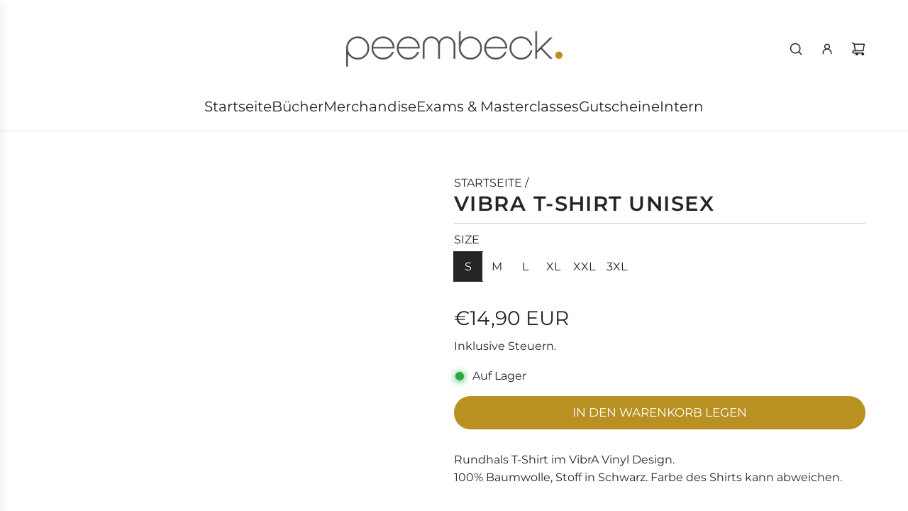

--- FILE ---
content_type: text/html; charset=utf-8
request_url: https://peembeck-shop.com/products/vibra-t-shirt-unisex
body_size: 31685
content:
<!doctype html>
<html class="js" lang="de">
<head>
  <script type="application/vnd.locksmith+json" data-locksmith>{"version":"v254","locked":false,"initialized":true,"scope":"product","access_granted":true,"access_denied":false,"requires_customer":false,"manual_lock":false,"remote_lock":false,"has_timeout":false,"remote_rendered":null,"hide_resource":false,"hide_links_to_resource":false,"transparent":true,"locks":{"all":[],"opened":[]},"keys":[],"keys_signature":"32259e98723e5812245424ee4ad10ae9ee06df9ad83547b696a4516e9814725f","state":{"template":"product","theme":174481801484,"product":"vibra-t-shirt-unisex","collection":null,"page":null,"blog":null,"article":null,"app":null},"now":1768811326,"path":"\/products\/vibra-t-shirt-unisex","locale_root_url":"\/","canonical_url":"https:\/\/peembeck-shop.com\/products\/vibra-t-shirt-unisex","customer_id":null,"customer_id_signature":"32259e98723e5812245424ee4ad10ae9ee06df9ad83547b696a4516e9814725f","cart":null}</script><script data-locksmith>!function(){undefined;!function(){var s=window.Locksmith={},e=document.querySelector('script[type="application/vnd.locksmith+json"]'),n=e&&e.innerHTML;if(s.state={},s.util={},s.loading=!1,n)try{s.state=JSON.parse(n)}catch(d){}if(document.addEventListener&&document.querySelector){var o,a,i,t=[76,79,67,75,83,77,73,84,72,49,49],c=function(){a=t.slice(0)},l="style",r=function(e){e&&27!==e.keyCode&&"click"!==e.type||(document.removeEventListener("keydown",r),document.removeEventListener("click",r),o&&document.body.removeChild(o),o=null)};c(),document.addEventListener("keyup",function(e){if(e.keyCode===a[0]){if(clearTimeout(i),a.shift(),0<a.length)return void(i=setTimeout(c,1e3));c(),r(),(o=document.createElement("div"))[l].width="50%",o[l].maxWidth="1000px",o[l].height="85%",o[l].border="1px rgba(0, 0, 0, 0.2) solid",o[l].background="rgba(255, 255, 255, 0.99)",o[l].borderRadius="4px",o[l].position="fixed",o[l].top="50%",o[l].left="50%",o[l].transform="translateY(-50%) translateX(-50%)",o[l].boxShadow="0 2px 5px rgba(0, 0, 0, 0.3), 0 0 100vh 100vw rgba(0, 0, 0, 0.5)",o[l].zIndex="2147483645";var t=document.createElement("textarea");t.value=JSON.stringify(JSON.parse(n),null,2),t[l].border="none",t[l].display="block",t[l].boxSizing="border-box",t[l].width="100%",t[l].height="100%",t[l].background="transparent",t[l].padding="22px",t[l].fontFamily="monospace",t[l].fontSize="14px",t[l].color="#333",t[l].resize="none",t[l].outline="none",t.readOnly=!0,o.appendChild(t),document.body.appendChild(o),t.addEventListener("click",function(e){e.stopImmediatePropagation()}),t.select(),document.addEventListener("keydown",r),document.addEventListener("click",r)}})}s.isEmbedded=-1!==window.location.search.indexOf("_ab=0&_fd=0&_sc=1"),s.path=s.state.path||window.location.pathname,s.basePath=s.state.locale_root_url.concat("/apps/locksmith").replace(/^\/\//,"/"),s.reloading=!1,s.util.console=window.console||{log:function(){},error:function(){}},s.util.makeUrl=function(e,t){var n,o=s.basePath+e,a=[],i=s.cache();for(n in i)a.push(n+"="+encodeURIComponent(i[n]));for(n in t)a.push(n+"="+encodeURIComponent(t[n]));return s.state.customer_id&&(a.push("customer_id="+encodeURIComponent(s.state.customer_id)),a.push("customer_id_signature="+encodeURIComponent(s.state.customer_id_signature))),o+=(-1===o.indexOf("?")?"?":"&")+a.join("&")},s._initializeCallbacks=[],s.on=function(e,t){if("initialize"!==e)throw'Locksmith.on() currently only supports the "initialize" event';s._initializeCallbacks.push(t)},s.initializeSession=function(e){if(!s.isEmbedded){var t=!1,n=!0,o=!0;(e=e||{}).silent&&(o=n=!(t=!0)),s.ping({silent:t,spinner:n,reload:o,callback:function(){s._initializeCallbacks.forEach(function(e){e()})}})}},s.cache=function(e){var t={};try{var n=function a(e){return(document.cookie.match("(^|; )"+e+"=([^;]*)")||0)[2]};t=JSON.parse(decodeURIComponent(n("locksmith-params")||"{}"))}catch(d){}if(e){for(var o in e)t[o]=e[o];document.cookie="locksmith-params=; expires=Thu, 01 Jan 1970 00:00:00 GMT; path=/",document.cookie="locksmith-params="+encodeURIComponent(JSON.stringify(t))+"; path=/"}return t},s.cache.cart=s.state.cart,s.cache.cartLastSaved=null,s.params=s.cache(),s.util.reload=function(){s.reloading=!0;try{window.location.href=window.location.href.replace(/#.*/,"")}catch(d){s.util.console.error("Preferred reload method failed",d),window.location.reload()}},s.cache.saveCart=function(e){if(!s.cache.cart||s.cache.cart===s.cache.cartLastSaved)return e?e():null;var t=s.cache.cartLastSaved;s.cache.cartLastSaved=s.cache.cart,fetch("/cart/update.js",{method:"POST",headers:{"Content-Type":"application/json",Accept:"application/json"},body:JSON.stringify({attributes:{locksmith:s.cache.cart}})}).then(function(e){if(!e.ok)throw new Error("Cart update failed: "+e.status);return e.json()}).then(function(){e&&e()})["catch"](function(e){if(s.cache.cartLastSaved=t,!s.reloading)throw e})},s.util.spinnerHTML='<style>body{background:#FFF}@keyframes spin{from{transform:rotate(0deg)}to{transform:rotate(360deg)}}#loading{display:flex;width:100%;height:50vh;color:#777;align-items:center;justify-content:center}#loading .spinner{display:block;animation:spin 600ms linear infinite;position:relative;width:50px;height:50px}#loading .spinner-ring{stroke:currentColor;stroke-dasharray:100%;stroke-width:2px;stroke-linecap:round;fill:none}</style><div id="loading"><div class="spinner"><svg width="100%" height="100%"><svg preserveAspectRatio="xMinYMin"><circle class="spinner-ring" cx="50%" cy="50%" r="45%"></circle></svg></svg></div></div>',s.util.clobberBody=function(e){document.body.innerHTML=e},s.util.clobberDocument=function(e){e.responseText&&(e=e.responseText),document.documentElement&&document.removeChild(document.documentElement);var t=document.open("text/html","replace");t.writeln(e),t.close(),setTimeout(function(){var e=t.querySelector("[autofocus]");e&&e.focus()},100)},s.util.serializeForm=function(e){if(e&&"FORM"===e.nodeName){var t,n,o={};for(t=e.elements.length-1;0<=t;t-=1)if(""!==e.elements[t].name)switch(e.elements[t].nodeName){case"INPUT":switch(e.elements[t].type){default:case"text":case"hidden":case"password":case"button":case"reset":case"submit":o[e.elements[t].name]=e.elements[t].value;break;case"checkbox":case"radio":e.elements[t].checked&&(o[e.elements[t].name]=e.elements[t].value);break;case"file":}break;case"TEXTAREA":o[e.elements[t].name]=e.elements[t].value;break;case"SELECT":switch(e.elements[t].type){case"select-one":o[e.elements[t].name]=e.elements[t].value;break;case"select-multiple":for(n=e.elements[t].options.length-1;0<=n;n-=1)e.elements[t].options[n].selected&&(o[e.elements[t].name]=e.elements[t].options[n].value)}break;case"BUTTON":switch(e.elements[t].type){case"reset":case"submit":case"button":o[e.elements[t].name]=e.elements[t].value}}return o}},s.util.on=function(e,i,s,t){t=t||document;var c="locksmith-"+e+i,n=function(e){var t=e.target,n=e.target.parentElement,o=t&&t.className&&(t.className.baseVal||t.className)||"",a=n&&n.className&&(n.className.baseVal||n.className)||"";("string"==typeof o&&-1!==o.split(/\s+/).indexOf(i)||"string"==typeof a&&-1!==a.split(/\s+/).indexOf(i))&&!e[c]&&(e[c]=!0,s(e))};t.attachEvent?t.attachEvent(e,n):t.addEventListener(e,n,!1)},s.util.enableActions=function(e){s.util.on("click","locksmith-action",function(e){e.preventDefault();var t=e.target;t.dataset.confirmWith&&!confirm(t.dataset.confirmWith)||(t.disabled=!0,t.innerText=t.dataset.disableWith,s.post("/action",t.dataset.locksmithParams,{spinner:!1,type:"text",success:function(e){(e=JSON.parse(e.responseText)).message&&alert(e.message),s.util.reload()}}))},e)},s.util.inject=function(e,t){var n=["data","locksmith","append"];if(-1!==t.indexOf(n.join("-"))){var o=document.createElement("div");o.innerHTML=t,e.appendChild(o)}else e.innerHTML=t;var a,i,s=e.querySelectorAll("script");for(i=0;i<s.length;++i){a=s[i];var c=document.createElement("script");if(a.type&&(c.type=a.type),a.src)c.src=a.src;else{var l=document.createTextNode(a.innerHTML);c.appendChild(l)}e.appendChild(c)}var r=e.querySelector("[autofocus]");r&&r.focus()},s.post=function(e,t,n){!1!==(n=n||{}).spinner&&s.util.clobberBody(s.util.spinnerHTML);var o={};n.container===document?(o.layout=1,n.success=function(e){s.util.clobberDocument(e)}):n.container&&(o.layout=0,n.success=function(e){var t=document.getElementById(n.container);s.util.inject(t,e),t.id===t.firstChild.id&&t.parentElement.replaceChild(t.firstChild,t)}),n.form_type&&(t.form_type=n.form_type),n.include_layout_classes!==undefined&&(t.include_layout_classes=n.include_layout_classes),n.lock_id!==undefined&&(t.lock_id=n.lock_id),s.loading=!0;var a=s.util.makeUrl(e,o),i="json"===n.type||"text"===n.type;fetch(a,{method:"POST",headers:{"Content-Type":"application/json",Accept:i?"application/json":"text/html"},body:JSON.stringify(t)}).then(function(e){if(!e.ok)throw new Error("Request failed: "+e.status);return e.text()}).then(function(e){var t=n.success||s.util.clobberDocument;t(i?{responseText:e}:e)})["catch"](function(e){if(!s.reloading)if("dashboard.weglot.com"!==window.location.host){if(!n.silent)throw alert("Something went wrong! Please refresh and try again."),e;console.error(e)}else console.error(e)})["finally"](function(){s.loading=!1})},s.postResource=function(e,t){e.path=s.path,e.search=window.location.search,e.state=s.state,e.passcode&&(e.passcode=e.passcode.trim()),e.email&&(e.email=e.email.trim()),e.state.cart=s.cache.cart,e.locksmith_json=s.jsonTag,e.locksmith_json_signature=s.jsonTagSignature,s.post("/resource",e,t)},s.ping=function(e){if(!s.isEmbedded){e=e||{};var t=function(){e.reload?s.util.reload():"function"==typeof e.callback&&e.callback()};s.post("/ping",{path:s.path,search:window.location.search,state:s.state},{spinner:!!e.spinner,silent:"undefined"==typeof e.silent||e.silent,type:"text",success:function(e){e&&e.responseText?((e=JSON.parse(e.responseText)).messages&&0<e.messages.length&&s.showMessages(e.messages),e.cart&&s.cache.cart!==e.cart?(s.cache.cart=e.cart,s.cache.saveCart(function(){t(),e.cart&&e.cart.match(/^.+:/)&&s.util.reload()})):t()):console.error("[Locksmith] Invalid result in ping callback:",e)}})}},s.timeoutMonitor=function(){var e=s.cache.cart;s.ping({callback:function(){e!==s.cache.cart||setTimeout(function(){s.timeoutMonitor()},6e4)}})},s.showMessages=function(e){var t=document.createElement("div");t.style.position="fixed",t.style.left=0,t.style.right=0,t.style.bottom="-50px",t.style.opacity=0,t.style.background="#191919",t.style.color="#ddd",t.style.transition="bottom 0.2s, opacity 0.2s",t.style.zIndex=999999,t.innerHTML="        <style>          .locksmith-ab .locksmith-b { display: none; }          .locksmith-ab.toggled .locksmith-b { display: flex; }          .locksmith-ab.toggled .locksmith-a { display: none; }          .locksmith-flex { display: flex; flex-wrap: wrap; justify-content: space-between; align-items: center; padding: 10px 20px; }          .locksmith-message + .locksmith-message { border-top: 1px #555 solid; }          .locksmith-message a { color: inherit; font-weight: bold; }          .locksmith-message a:hover { color: inherit; opacity: 0.8; }          a.locksmith-ab-toggle { font-weight: inherit; text-decoration: underline; }          .locksmith-text { flex-grow: 1; }          .locksmith-cta { flex-grow: 0; text-align: right; }          .locksmith-cta button { transform: scale(0.8); transform-origin: left; }          .locksmith-cta > * { display: block; }          .locksmith-cta > * + * { margin-top: 10px; }          .locksmith-message a.locksmith-close { flex-grow: 0; text-decoration: none; margin-left: 15px; font-size: 30px; font-family: monospace; display: block; padding: 2px 10px; }                    @media screen and (max-width: 600px) {            .locksmith-wide-only { display: none !important; }            .locksmith-flex { padding: 0 15px; }            .locksmith-flex > * { margin-top: 5px; margin-bottom: 5px; }            .locksmith-cta { text-align: left; }          }                    @media screen and (min-width: 601px) {            .locksmith-narrow-only { display: none !important; }          }        </style>      "+e.map(function(e){return'<div class="locksmith-message">'+e+"</div>"}).join(""),document.body.appendChild(t),document.body.style.position="relative",document.body.parentElement.style.paddingBottom=t.offsetHeight+"px",setTimeout(function(){t.style.bottom=0,t.style.opacity=1},50),s.util.on("click","locksmith-ab-toggle",function(e){e.preventDefault();for(var t=e.target.parentElement;-1===t.className.split(" ").indexOf("locksmith-ab");)t=t.parentElement;-1!==t.className.split(" ").indexOf("toggled")?t.className=t.className.replace("toggled",""):t.className=t.className+" toggled"}),s.util.enableActions(t)}}()}();</script>
      <script data-locksmith>Locksmith.cache.cart=null</script>

  <script data-locksmith>Locksmith.jsonTag="{\"version\":\"v254\",\"locked\":false,\"initialized\":true,\"scope\":\"product\",\"access_granted\":true,\"access_denied\":false,\"requires_customer\":false,\"manual_lock\":false,\"remote_lock\":false,\"has_timeout\":false,\"remote_rendered\":null,\"hide_resource\":false,\"hide_links_to_resource\":false,\"transparent\":true,\"locks\":{\"all\":[],\"opened\":[]},\"keys\":[],\"keys_signature\":\"32259e98723e5812245424ee4ad10ae9ee06df9ad83547b696a4516e9814725f\",\"state\":{\"template\":\"product\",\"theme\":174481801484,\"product\":\"vibra-t-shirt-unisex\",\"collection\":null,\"page\":null,\"blog\":null,\"article\":null,\"app\":null},\"now\":1768811326,\"path\":\"\\\/products\\\/vibra-t-shirt-unisex\",\"locale_root_url\":\"\\\/\",\"canonical_url\":\"https:\\\/\\\/peembeck-shop.com\\\/products\\\/vibra-t-shirt-unisex\",\"customer_id\":null,\"customer_id_signature\":\"32259e98723e5812245424ee4ad10ae9ee06df9ad83547b696a4516e9814725f\",\"cart\":null}";Locksmith.jsonTagSignature="93d033cd9cd3b32b15112c29276f6ccb1c35b66ae1f3c071fa29e126e19bec04"</script>
  <!-- Basic page needs ================================================== -->
  <meta charset="utf-8"><meta http-equiv="X-UA-Compatible" content="IE=edge"><link rel="preconnect" href="https://fonts.shopifycdn.com" crossorigin><link href="//peembeck-shop.com/cdn/shop/t/17/assets/swiper-bundle.min.css?v=127370101718424465871764836493" rel="stylesheet" type="text/css" media="all" />
  <link href="//peembeck-shop.com/cdn/shop/t/17/assets/photoswipe.min.css?v=165459975419098386681764836540" rel="stylesheet" type="text/css" media="all" />
  <link href="//peembeck-shop.com/cdn/shop/t/17/assets/theme.min.css?v=33965632253059850261764836574" rel="stylesheet" type="text/css" media="all" />
  <link href="//peembeck-shop.com/cdn/shop/t/17/assets/custom.css?v=102493421877365237651764836538" rel="stylesheet" type="text/css" media="all" />

  
    <link rel="shortcut icon" href="//peembeck-shop.com/cdn/shop/files/Peembeck-Icon_c0fa9d01-ab36-4264-90e4-042fd3a93a0a.png?crop=center&height=180&v=1623752358&width=180" type="image/png">
    <link rel="apple-touch-icon" sizes="180x180" href="//peembeck-shop.com/cdn/shop/files/Peembeck-Icon_c0fa9d01-ab36-4264-90e4-042fd3a93a0a.png?crop=center&height=180&v=1623752358&width=180">
    <link rel="apple-touch-icon-precomposed" sizes="180x180" href="//peembeck-shop.com/cdn/shop/files/Peembeck-Icon_c0fa9d01-ab36-4264-90e4-042fd3a93a0a.png?crop=center&height=180&v=1623752358&width=180">
    <link rel="icon" type="image/png" sizes="32x32" href="//peembeck-shop.com/cdn/shop/files/Peembeck-Icon_c0fa9d01-ab36-4264-90e4-042fd3a93a0a.png?crop=center&height=32&v=1623752358&width=32">
    <link rel="icon" type="image/png" sizes="194x194" href="//peembeck-shop.com/cdn/shop/files/Peembeck-Icon_c0fa9d01-ab36-4264-90e4-042fd3a93a0a.png?crop=center&height=194&v=1623752358&width=194">
    <link rel="icon" type="image/png" sizes="192x192" href="//peembeck-shop.com/cdn/shop/files/Peembeck-Icon_c0fa9d01-ab36-4264-90e4-042fd3a93a0a.png?crop=center&height=192&v=1623752358&width=192">
    <link rel="icon" type="image/png" sizes="16x16" href="//peembeck-shop.com/cdn/shop/files/Peembeck-Icon_c0fa9d01-ab36-4264-90e4-042fd3a93a0a.png?crop=center&height=16&v=1623752358&width=16">
  

    <link rel="preload" as="font" href="//peembeck-shop.com/cdn/fonts/montserrat/montserrat_n6.1326b3e84230700ef15b3a29fb520639977513e0.woff2" type="font/woff2" crossorigin>
    

    <link rel="preload" as="font" href="//peembeck-shop.com/cdn/fonts/montserrat/montserrat_n4.81949fa0ac9fd2021e16436151e8eaa539321637.woff2" type="font/woff2" crossorigin>
    
<!-- Title and description ================================================== -->
  <title>
    VibrA T-Shirt UNISEX &ndash; Peembeck-Shop
  </title>

  
<meta name="description" content="Rundhals T-Shirt im VibrA Vinyl Design.100% Baumwolle, Stoff in Schwarz. Farbe des Shirts kann abweichen.">


  <!-- Helpers ================================================== -->
  <!-- /snippets/social-meta-tags.liquid -->


<meta property="og:site_name" content="Peembeck-Shop">
<meta property="og:url" content="https://peembeck-shop.com/products/vibra-t-shirt-unisex"><meta property="og:title" content="VibrA T-Shirt UNISEX">
<meta property="og:type" content="product">
<meta property="og:description" content="Rundhals T-Shirt im VibrA Vinyl Design.100% Baumwolle, Stoff in Schwarz. Farbe des Shirts kann abweichen.">

<meta property="og:price:amount" content="14,90">
<meta property="og:price:currency" content="EUR">

<meta property="og:image" content="http://peembeck-shop.com/cdn/shop/products/32.jpg?v=1615906111"><meta property="og:image" content="http://peembeck-shop.com/cdn/shop/products/33.jpg?v=1615906111">
<meta property="og:image:alt" content="Modern Music School T-Shirt UNISEX"><meta property="og:image:alt" content="Modern Music School T-Shirt UNISEX Rückseite ">
<meta property="og:image:secure_url" content="https://peembeck-shop.com/cdn/shop/products/32.jpg?v=1615906111"><meta property="og:image:secure_url" content="https://peembeck-shop.com/cdn/shop/products/33.jpg?v=1615906111">


<meta name="x:card" content="summary_large_image">
<meta name="x:title" content="VibrA T-Shirt UNISEX">
<meta name="x:description" content="Rundhals T-Shirt im VibrA Vinyl Design.100% Baumwolle, Stoff in Schwarz. Farbe des Shirts kann abweichen.">

  <link rel="canonical" href="https://peembeck-shop.com/products/vibra-t-shirt-unisex"/>
  <meta name="viewport" content="width=device-width, initial-scale=1, shrink-to-fit=no">
  <meta name="theme-color" content="rgba(36 36 36 / 1.0)">

  <!-- CSS ================================================== -->
  <style>
/*============================================================================
  #Typography
==============================================================================*/






@font-face {
  font-family: Montserrat;
  font-weight: 600;
  font-style: normal;
  font-display: swap;
  src: url("//peembeck-shop.com/cdn/fonts/montserrat/montserrat_n6.1326b3e84230700ef15b3a29fb520639977513e0.woff2") format("woff2"),
       url("//peembeck-shop.com/cdn/fonts/montserrat/montserrat_n6.652f051080eb14192330daceed8cd53dfdc5ead9.woff") format("woff");
}

@font-face {
  font-family: Montserrat;
  font-weight: 400;
  font-style: normal;
  font-display: swap;
  src: url("//peembeck-shop.com/cdn/fonts/montserrat/montserrat_n4.81949fa0ac9fd2021e16436151e8eaa539321637.woff2") format("woff2"),
       url("//peembeck-shop.com/cdn/fonts/montserrat/montserrat_n4.a6c632ca7b62da89c3594789ba828388aac693fe.woff") format("woff");
}


  @font-face {
  font-family: Montserrat;
  font-weight: 900;
  font-style: normal;
  font-display: swap;
  src: url("//peembeck-shop.com/cdn/fonts/montserrat/montserrat_n9.680ded1be351aa3bf3b3650ac5f6df485af8a07c.woff2") format("woff2"),
       url("//peembeck-shop.com/cdn/fonts/montserrat/montserrat_n9.0cc5aaeff26ef35c23b69a061997d78c9697a382.woff") format("woff");
}




  @font-face {
  font-family: Montserrat;
  font-weight: 700;
  font-style: normal;
  font-display: swap;
  src: url("//peembeck-shop.com/cdn/fonts/montserrat/montserrat_n7.3c434e22befd5c18a6b4afadb1e3d77c128c7939.woff2") format("woff2"),
       url("//peembeck-shop.com/cdn/fonts/montserrat/montserrat_n7.5d9fa6e2cae713c8fb539a9876489d86207fe957.woff") format("woff");
}




  @font-face {
  font-family: Montserrat;
  font-weight: 400;
  font-style: italic;
  font-display: swap;
  src: url("//peembeck-shop.com/cdn/fonts/montserrat/montserrat_i4.5a4ea298b4789e064f62a29aafc18d41f09ae59b.woff2") format("woff2"),
       url("//peembeck-shop.com/cdn/fonts/montserrat/montserrat_i4.072b5869c5e0ed5b9d2021e4c2af132e16681ad2.woff") format("woff");
}




  @font-face {
  font-family: Montserrat;
  font-weight: 700;
  font-style: italic;
  font-display: swap;
  src: url("//peembeck-shop.com/cdn/fonts/montserrat/montserrat_i7.a0d4a463df4f146567d871890ffb3c80408e7732.woff2") format("woff2"),
       url("//peembeck-shop.com/cdn/fonts/montserrat/montserrat_i7.f6ec9f2a0681acc6f8152c40921d2a4d2e1a2c78.woff") format("woff");
}









/*============================================================================
  #General Variables
==============================================================================*/

:root {

  --font-weight-normal: 400;
  --font-weight-bold: 700;
  --font-weight-header-bold: 900;

  --header-font-stack: Montserrat, sans-serif;
  --header-font-weight: 600;
  --header-font-style: normal;

  --header-font-case: uppercase;
  --header-font-size: 20;
  --header-font-size-px: 20px;

  --heading-spacing: 0.05em;
  --heading-line-height: 1.2;
  --heading-font-case: uppercase;
  --heading-font-stack: FontDrop;

  --body-font-stack: Montserrat, sans-serif;
  --body-font-weight: 400;
  --body-font-style: normal;

  --button-font-stack: Montserrat, sans-serif;
  --button-font-weight: 400;
  --button-font-style: normal;

  --label-font-stack: Montserrat, sans-serif;
  --label-font-weight: 400;
  --label-font-style: normal;
  --label-font-case: uppercase;
  --label-spacing: 0px;

  --navigation-font-stack: Montserrat, sans-serif;
  --navigation-font-weight: 400;
  --navigation-font-style: normal;
  --navigation-font-letter-spacing: 0px;

  --base-font-size-int: 16;
  --base-font-size: 16px;

  --body-font-size-12-to-em: 0.75em;
  --body-font-size-16-to-em: 1.0em;
  --body-font-size-22-to-em: 1.38em;
  --body-font-size-28-to-em: 1.75em;
  --body-font-size-36-to-em: 2.25em;

  /* Heading Sizes */

  
  --h1-size: 36px;
  --h2-size: 29px;
  --h3-size: 25px;
  --h4-size: 22px;
  --h5-size: 18px;
  --h6-size: 16px;

  --h1-size-mobile: 38px;
  --h2-size-mobile: 30px;
  --h3-size-mobile: 26px;
  --h4-size-mobile: 23px;
  --h5-size-mobile: 19px;
  --h6-size-mobile: 16px;

  --sale-badge-color: rgba(220 53 69 / 1.0);
  --sold-out-badge-color: rgba(73 73 73 / 1.0);
  --custom-badge-color: rgba(73 73 73 / 1.0);
  --preorder-badge-color: rgba(73 73 73 / 1.0);
  --countdown-badge-color: rgba(73 73 73 / 1.0);
  --badge-font-color: rgba(255 255 255 / 1.0);

  --primary-btn-text-color: rgba(255 255 255 / 1.0);
  --primary-btn-text-color-opacity50: color-mix(in srgb, var(--primary-btn-text-color), transparent 50%);
  --primary-btn-bg-color: rgba(185 144 34 / 1.0);
  --primary-btn-bg-color-opacity50: color-mix(in srgb, var(--primary-btn-bg-color), transparent 50%);

  --button-text-case: uppercase;
  --button-font-size: 17;
  --button-font-size-px: 17px;
  --button-text-spacing-px: 0px;

  
    --text-line-clamp: none;
  

  
    --alt-btn-border-radius: 1.875rem;
    

  --text-color: rgba(36 36 36 / 1.0);
  --text-color-transparent05: color-mix(in srgb, var(--text-color), transparent 95%);
  --text-color-transparent10: color-mix(in srgb, var(--text-color), transparent 90%);
  --text-color-transparent15: color-mix(in srgb, var(--text-color), transparent 85%);
  --text-color-transparent25: color-mix(in srgb, var(--text-color), transparent 75%);
  --text-color-transparent30: color-mix(in srgb, var(--text-color), transparent 70%);
  --text-color-transparent40: color-mix(in srgb, var(--text-color), transparent 60%);
  --text-color-transparent50: color-mix(in srgb, var(--text-color), transparent 50%);
  --text-color-transparent5: color-mix(in srgb, var(--text-color), transparent 50%);
  --text-color-transparent6: color-mix(in srgb, var(--text-color), transparent 40%);
  --text-color-transparent7: color-mix(in srgb, var(--text-color), transparent 30%);
  --text-color-transparent8: color-mix(in srgb, var(--text-color), transparent 20%);

  
    --small-body-font-size: 14px;
  

  --link-color: rgba(36 36 36 / 1.0);
  --on-sale-color: rgba(220 53 69 / 1.0);

  --body-color: rgba(255 255 255 / 1.0);
  --body-color-darken10: #e6e6e6;
  --body-color-transparent00: color-mix(in srgb, var(--body-color), transparent 100%);
  --body-color-transparent40: color-mix(in srgb, var(--body-color), transparent 60%);
  --body-color-transparent50: color-mix(in srgb, var(--body-color), transparent 50%);
  --body-color-transparent90: color-mix(in srgb, var(--body-color), transparent 10%);

  --body-overlay-color: color-mix(in srgb, var(--body-color-darken10), transparent 30%);

  --body-secondary-color: rgba(255 255 255 / 1.0);
  --body-secondary-color-transparent00: color-mix(in srgb, var(--body-secondary-color), transparent 100%);
  --body-secondary-color-darken05: color-mix(in srgb, var(--body-secondary-color), transparent 95%);

  --color-primary-background: #ffffff;
  --color-primary-background-rgb: 255, 255, 255;
  --color-secondary-background: rgba(255 255 255 / 1.0);

  --border-color: rgba(36, 36, 36, 0.25);
  --link-border-color: color-mix(in srgb, var(--link-color), transparent 50%);
  --border-color-darken10: #0a0a0a;
  --view-in-space-button-background: #f2f2f2;

  --header-color: rgba(255 255 255 / 1.0);
  --header-color-darken5-filter: #f2f2f2;
  --header-color-darken5: color-mix(in srgb, var(--header-color-darken5-filter), transparent 0%);

  --header-border-color: rgba(230 229 231 / 1.0);

  --announcement-text-size: 13px;
  --announcement-text-spacing: 1px;

  --logo-font-size: 20px;

  --overlay-header-text-color: rgba(36 36 36 / 1.0);
  --nav-text-color: rgba(36 36 36 / 1.0);
  --nav-text-color-transparent5: color-mix(in srgb, var(--nav-text-color), transparent 95%);
  --nav-text-color-transparent10: color-mix(in srgb, var(--nav-text-color), transparent 90%);
  --nav-text-color-transparent30: color-mix(in srgb, var(--nav-text-color), transparent 70%);
  --nav-text-color-transparent50: color-mix(in srgb, var(--nav-text-color), transparent 50%);

  --nav-text-hover: rgba(73 73 73 / 1.0);

  --color-scheme-light-background: rgba(249 249 251 / 1.0);
  --color-scheme-light-background-transparent40: color-mix(in srgb, var(--color-scheme-light-background), transparent 60%);
  --color-scheme-light-background-transparent50: color-mix(in srgb, var(--color-scheme-light-background), transparent 50%);
  --color-scheme-light-background-rgb: 249, 249, 251;

  --color-scheme-light-text: rgba(36 36 36 / 1.0);
  --color-scheme-light-text-transparent10: color-mix(in srgb, var(--color-scheme-light-text), transparent 90%);
  --color-scheme-light-text-transparent25: color-mix(in srgb, var(--color-scheme-light-text), transparent 75%);
  --color-scheme-light-text-transparent40: color-mix(in srgb, var(--color-scheme-light-text), transparent 60%);
  --color-scheme-light-text-transparent50: color-mix(in srgb, var(--color-scheme-light-text), transparent 50%);
  --color-scheme-light-text-transparent60: color-mix(in srgb, var(--color-scheme-light-text), transparent 40%);
  --color-scheme-light-text-transparent80: color-mix(in srgb, var(--color-scheme-light-text), transparent 20%);

  --color-scheme-feature-background: rgba(230 229 231 / 1.0);
  --color-scheme-feature-background-transparent40: color-mix(in srgb, var(--color-scheme-feature-background), transparent 60%);
  --color-scheme-feature-background-transparent50: color-mix(in srgb, var(--color-scheme-feature-background), transparent 50%);
  --color-scheme-feature-background-rgb: 230, 229, 231;

  --color-scheme-feature-text: rgba(36 36 36 / 1.0);
  --color-scheme-feature-text-transparent10: color-mix(in srgb, var(--color-scheme-feature-text), transparent 90%);
  --color-scheme-feature-text-transparent25: color-mix(in srgb, var(--color-scheme-feature-text), transparent 75%);
  --color-scheme-feature-text-transparent40: color-mix(in srgb, var(--color-scheme-feature-text), transparent 60%);
  --color-scheme-feature-text-transparent50: color-mix(in srgb, var(--color-scheme-feature-text), transparent 50%);
  --color-scheme-feature-text-transparent60: color-mix(in srgb, var(--color-scheme-feature-text), transparent 40%);
  --color-scheme-feature-text-transparent80: color-mix(in srgb, var(--color-scheme-feature-text), transparent 20%);

  --homepage-sections-accent-secondary-color-transparent60: color-mix(in srgb, var(--color-scheme-feature-text), transparent 40%);

  --color-scheme-dark-background: rgba(73 73 73 / 1.0);
  --color-scheme-dark-background-transparent40: color-mix(in srgb, var(--color-scheme-dark-background), transparent 60%);
  --color-scheme-dark-background-transparent50: color-mix(in srgb, var(--color-scheme-dark-background), transparent 50%);
  --color-scheme-dark-background-rgb: 73, 73, 73;

  --color-scheme-dark-text: rgba(255 255 255 / 1.0);
  --color-scheme-dark-text-transparent10: color-mix(in srgb, var(--color-scheme-dark-text), transparent 90%);
  --color-scheme-dark-text-transparent25: color-mix(in srgb, var(--color-scheme-dark-text), transparent 75%);
  --color-scheme-dark-text-transparent40: color-mix(in srgb, var(--color-scheme-dark-text), transparent 60%);
  --color-scheme-dark-text-transparent50: color-mix(in srgb, var(--color-scheme-dark-text), transparent 50%);
  --color-scheme-dark-text-transparent60: color-mix(in srgb, var(--color-scheme-dark-text), transparent 40%);
  --color-scheme-dark-text-transparent80: color-mix(in srgb, var(--color-scheme-dark-text), transparent 20%);

  --filter-bg-color: rgba(36, 36, 36, 0.1);

  --menu-drawer-color: rgba(255 255 255 / 1.0);
  --menu-drawer-text-color: rgba(36 36 36 / 1.0);
  --menu-drawer-text-color-transparent10: color-mix(in srgb, var(--menu-drawer-text-color), transparent 90%);
  --menu-drawer-text-color-transparent30: color-mix(in srgb, var(--menu-drawer-text-color), transparent 70%);
  --menu-drawer-border-color: color-mix(in srgb, var(--menu-drawer-text-color), transparent 75%);
  --menu-drawer-text-hover-color: rgba(73 73 73 / 1.0);

  --cart-drawer-color: rgba(255 255 255 / 1.0);
  --cart-drawer-color-transparent50: color-mix(in srgb, var(--cart-drawer-color), transparent 50%);
  --cart-drawer-text-color: rgba(36 36 36 / 1.0);
  --cart-drawer-text-color-transparent10: color-mix(in srgb, var(--cart-drawer-text-color), transparent 90%);
  --cart-drawer-text-color-transparent25: color-mix(in srgb, var(--cart-drawer-text-color), transparent 75%);
  --cart-drawer-text-color-transparent40: color-mix(in srgb, var(--cart-drawer-text-color), transparent 60%);
  --cart-drawer-text-color-transparent50: color-mix(in srgb, var(--cart-drawer-text-color), transparent 50%);
  --cart-drawer-text-color-transparent70: color-mix(in srgb, var(--cart-drawer-text-color), transparent 30%);
  --cart-drawer-border-color: color-mix(in srgb, var(--cart-drawer-text-color), transparent 75%);

  --success-color: #28a745;
  --error-color: #DC3545;
  --warning-color: #EB9247;

  /* Shop Pay Installments variables */
  --color-body: rgba(255 255 255 / 1.0);
  --color-bg: rgba(255 255 255 / 1.0);

  /* Checkbox */
  --checkbox-size: 16px;
  --inline-icon-size: 16px;
  --line-height-base: 1.6;

  /* Grid spacing */
  --grid-spacing: 10px;
  
    --grid-spacing-tight: 10px;
    --grid-spacing-loose: 10px;
  

  /* Border radius */
  --block-border-radius: 0;
  --input-border-radius: 0;
  --thumbnail-border-radius: 0;
  --badge-border-radius: 0;
  

  --swatch-border-radius: 0;
  
    --swatch-border-radius: 50%;
  

  --card-swatch-size: 20px;
}
</style>

  <style data-shopify>
    *,
    *::before,
    *::after {
      box-sizing: inherit;
    }

    html {
      box-sizing: border-box;
      background-color: var(--body-color);
      height: 100%;
      margin: 0;
    }

    body {
      background-color: var(--body-color);
      min-height: 100%;
      margin: 0;
      display: grid;
      grid-template-rows: auto auto 1fr auto;
      grid-template-columns: 100%;
      overflow-x: hidden;
    }

    .sr-only {
      position: absolute;
      width: 1px;
      height: 1px;
      padding: 0;
      margin: -1px;
      overflow: hidden;
      clip: rect(0, 0, 0, 0);
      border: 0;
    }

    .sr-only-focusable:active, .sr-only-focusable:focus {
      position: static;
      width: auto;
      height: auto;
      margin: 0;
      overflow: visible;
      clip: auto;
    }
  </style>

  <!-- Header hook for plugins ================================================== -->
  <script>window.performance && window.performance.mark && window.performance.mark('shopify.content_for_header.start');</script><meta id="shopify-digital-wallet" name="shopify-digital-wallet" content="/55237279936/digital_wallets/dialog">
<meta name="shopify-checkout-api-token" content="39cd37cbde296ca48beee0a042712d93">
<meta id="in-context-paypal-metadata" data-shop-id="55237279936" data-venmo-supported="false" data-environment="production" data-locale="de_DE" data-paypal-v4="true" data-currency="EUR">
<link rel="alternate" type="application/json+oembed" href="https://peembeck-shop.com/products/vibra-t-shirt-unisex.oembed">
<script async="async" src="/checkouts/internal/preloads.js?locale=de-DE"></script>
<script id="shopify-features" type="application/json">{"accessToken":"39cd37cbde296ca48beee0a042712d93","betas":["rich-media-storefront-analytics"],"domain":"peembeck-shop.com","predictiveSearch":true,"shopId":55237279936,"locale":"de"}</script>
<script>var Shopify = Shopify || {};
Shopify.shop = "modu-shop.myshopify.com";
Shopify.locale = "de";
Shopify.currency = {"active":"EUR","rate":"1.0"};
Shopify.country = "DE";
Shopify.theme = {"name":"Capital 12-25","id":174481801484,"schema_name":"Capital","schema_version":"35.2.2","theme_store_id":812,"role":"main"};
Shopify.theme.handle = "null";
Shopify.theme.style = {"id":null,"handle":null};
Shopify.cdnHost = "peembeck-shop.com/cdn";
Shopify.routes = Shopify.routes || {};
Shopify.routes.root = "/";</script>
<script type="module">!function(o){(o.Shopify=o.Shopify||{}).modules=!0}(window);</script>
<script>!function(o){function n(){var o=[];function n(){o.push(Array.prototype.slice.apply(arguments))}return n.q=o,n}var t=o.Shopify=o.Shopify||{};t.loadFeatures=n(),t.autoloadFeatures=n()}(window);</script>
<script id="shop-js-analytics" type="application/json">{"pageType":"product"}</script>
<script defer="defer" async type="module" src="//peembeck-shop.com/cdn/shopifycloud/shop-js/modules/v2/client.init-shop-cart-sync_HUjMWWU5.de.esm.js"></script>
<script defer="defer" async type="module" src="//peembeck-shop.com/cdn/shopifycloud/shop-js/modules/v2/chunk.common_QpfDqRK1.esm.js"></script>
<script type="module">
  await import("//peembeck-shop.com/cdn/shopifycloud/shop-js/modules/v2/client.init-shop-cart-sync_HUjMWWU5.de.esm.js");
await import("//peembeck-shop.com/cdn/shopifycloud/shop-js/modules/v2/chunk.common_QpfDqRK1.esm.js");

  window.Shopify.SignInWithShop?.initShopCartSync?.({"fedCMEnabled":true,"windoidEnabled":true});

</script>
<script>(function() {
  var isLoaded = false;
  function asyncLoad() {
    if (isLoaded) return;
    isLoaded = true;
    var urls = ["https:\/\/widgetic.com\/sdk\/sdk.js?shop=modu-shop.myshopify.com","https:\/\/instafeed.nfcube.com\/cdn\/312ce26a576cdb442c372209361b98c4.js?shop=modu-shop.myshopify.com","https:\/\/modu-shop.myshopify.com\/apps\/enzuzo\/static\/js\/__enzuzo-cookiebar.js?uuid=e9b88b4c-bec5-11eb-96c7-9368e9df8a9b\u0026shop=modu-shop.myshopify.com","\/\/www.powr.io\/powr.js?powr-token=modu-shop.myshopify.com\u0026external-type=shopify\u0026shop=modu-shop.myshopify.com"];
    for (var i = 0; i < urls.length; i++) {
      var s = document.createElement('script');
      s.type = 'text/javascript';
      s.async = true;
      s.src = urls[i];
      var x = document.getElementsByTagName('script')[0];
      x.parentNode.insertBefore(s, x);
    }
  };
  if(window.attachEvent) {
    window.attachEvent('onload', asyncLoad);
  } else {
    window.addEventListener('load', asyncLoad, false);
  }
})();</script>
<script id="__st">var __st={"a":55237279936,"offset":3600,"reqid":"ba3e977a-ff43-498d-a312-f17cfd44df17-1768811326","pageurl":"peembeck-shop.com\/products\/vibra-t-shirt-unisex","u":"f54b7b8cfdf5","p":"product","rtyp":"product","rid":6570860183744};</script>
<script>window.ShopifyPaypalV4VisibilityTracking = true;</script>
<script id="captcha-bootstrap">!function(){'use strict';const t='contact',e='account',n='new_comment',o=[[t,t],['blogs',n],['comments',n],[t,'customer']],c=[[e,'customer_login'],[e,'guest_login'],[e,'recover_customer_password'],[e,'create_customer']],r=t=>t.map((([t,e])=>`form[action*='/${t}']:not([data-nocaptcha='true']) input[name='form_type'][value='${e}']`)).join(','),a=t=>()=>t?[...document.querySelectorAll(t)].map((t=>t.form)):[];function s(){const t=[...o],e=r(t);return a(e)}const i='password',u='form_key',d=['recaptcha-v3-token','g-recaptcha-response','h-captcha-response',i],f=()=>{try{return window.sessionStorage}catch{return}},m='__shopify_v',_=t=>t.elements[u];function p(t,e,n=!1){try{const o=window.sessionStorage,c=JSON.parse(o.getItem(e)),{data:r}=function(t){const{data:e,action:n}=t;return t[m]||n?{data:e,action:n}:{data:t,action:n}}(c);for(const[e,n]of Object.entries(r))t.elements[e]&&(t.elements[e].value=n);n&&o.removeItem(e)}catch(o){console.error('form repopulation failed',{error:o})}}const l='form_type',E='cptcha';function T(t){t.dataset[E]=!0}const w=window,h=w.document,L='Shopify',v='ce_forms',y='captcha';let A=!1;((t,e)=>{const n=(g='f06e6c50-85a8-45c8-87d0-21a2b65856fe',I='https://cdn.shopify.com/shopifycloud/storefront-forms-hcaptcha/ce_storefront_forms_captcha_hcaptcha.v1.5.2.iife.js',D={infoText:'Durch hCaptcha geschützt',privacyText:'Datenschutz',termsText:'Allgemeine Geschäftsbedingungen'},(t,e,n)=>{const o=w[L][v],c=o.bindForm;if(c)return c(t,g,e,D).then(n);var r;o.q.push([[t,g,e,D],n]),r=I,A||(h.body.append(Object.assign(h.createElement('script'),{id:'captcha-provider',async:!0,src:r})),A=!0)});var g,I,D;w[L]=w[L]||{},w[L][v]=w[L][v]||{},w[L][v].q=[],w[L][y]=w[L][y]||{},w[L][y].protect=function(t,e){n(t,void 0,e),T(t)},Object.freeze(w[L][y]),function(t,e,n,w,h,L){const[v,y,A,g]=function(t,e,n){const i=e?o:[],u=t?c:[],d=[...i,...u],f=r(d),m=r(i),_=r(d.filter((([t,e])=>n.includes(e))));return[a(f),a(m),a(_),s()]}(w,h,L),I=t=>{const e=t.target;return e instanceof HTMLFormElement?e:e&&e.form},D=t=>v().includes(t);t.addEventListener('submit',(t=>{const e=I(t);if(!e)return;const n=D(e)&&!e.dataset.hcaptchaBound&&!e.dataset.recaptchaBound,o=_(e),c=g().includes(e)&&(!o||!o.value);(n||c)&&t.preventDefault(),c&&!n&&(function(t){try{if(!f())return;!function(t){const e=f();if(!e)return;const n=_(t);if(!n)return;const o=n.value;o&&e.removeItem(o)}(t);const e=Array.from(Array(32),(()=>Math.random().toString(36)[2])).join('');!function(t,e){_(t)||t.append(Object.assign(document.createElement('input'),{type:'hidden',name:u})),t.elements[u].value=e}(t,e),function(t,e){const n=f();if(!n)return;const o=[...t.querySelectorAll(`input[type='${i}']`)].map((({name:t})=>t)),c=[...d,...o],r={};for(const[a,s]of new FormData(t).entries())c.includes(a)||(r[a]=s);n.setItem(e,JSON.stringify({[m]:1,action:t.action,data:r}))}(t,e)}catch(e){console.error('failed to persist form',e)}}(e),e.submit())}));const S=(t,e)=>{t&&!t.dataset[E]&&(n(t,e.some((e=>e===t))),T(t))};for(const o of['focusin','change'])t.addEventListener(o,(t=>{const e=I(t);D(e)&&S(e,y())}));const B=e.get('form_key'),M=e.get(l),P=B&&M;t.addEventListener('DOMContentLoaded',(()=>{const t=y();if(P)for(const e of t)e.elements[l].value===M&&p(e,B);[...new Set([...A(),...v().filter((t=>'true'===t.dataset.shopifyCaptcha))])].forEach((e=>S(e,t)))}))}(h,new URLSearchParams(w.location.search),n,t,e,['guest_login'])})(!0,!0)}();</script>
<script integrity="sha256-4kQ18oKyAcykRKYeNunJcIwy7WH5gtpwJnB7kiuLZ1E=" data-source-attribution="shopify.loadfeatures" defer="defer" src="//peembeck-shop.com/cdn/shopifycloud/storefront/assets/storefront/load_feature-a0a9edcb.js" crossorigin="anonymous"></script>
<script data-source-attribution="shopify.dynamic_checkout.dynamic.init">var Shopify=Shopify||{};Shopify.PaymentButton=Shopify.PaymentButton||{isStorefrontPortableWallets:!0,init:function(){window.Shopify.PaymentButton.init=function(){};var t=document.createElement("script");t.src="https://peembeck-shop.com/cdn/shopifycloud/portable-wallets/latest/portable-wallets.de.js",t.type="module",document.head.appendChild(t)}};
</script>
<script data-source-attribution="shopify.dynamic_checkout.buyer_consent">
  function portableWalletsHideBuyerConsent(e){var t=document.getElementById("shopify-buyer-consent"),n=document.getElementById("shopify-subscription-policy-button");t&&n&&(t.classList.add("hidden"),t.setAttribute("aria-hidden","true"),n.removeEventListener("click",e))}function portableWalletsShowBuyerConsent(e){var t=document.getElementById("shopify-buyer-consent"),n=document.getElementById("shopify-subscription-policy-button");t&&n&&(t.classList.remove("hidden"),t.removeAttribute("aria-hidden"),n.addEventListener("click",e))}window.Shopify?.PaymentButton&&(window.Shopify.PaymentButton.hideBuyerConsent=portableWalletsHideBuyerConsent,window.Shopify.PaymentButton.showBuyerConsent=portableWalletsShowBuyerConsent);
</script>
<script data-source-attribution="shopify.dynamic_checkout.cart.bootstrap">document.addEventListener("DOMContentLoaded",(function(){function t(){return document.querySelector("shopify-accelerated-checkout-cart, shopify-accelerated-checkout")}if(t())Shopify.PaymentButton.init();else{new MutationObserver((function(e,n){t()&&(Shopify.PaymentButton.init(),n.disconnect())})).observe(document.body,{childList:!0,subtree:!0})}}));
</script>
<link id="shopify-accelerated-checkout-styles" rel="stylesheet" media="screen" href="https://peembeck-shop.com/cdn/shopifycloud/portable-wallets/latest/accelerated-checkout-backwards-compat.css" crossorigin="anonymous">
<style id="shopify-accelerated-checkout-cart">
        #shopify-buyer-consent {
  margin-top: 1em;
  display: inline-block;
  width: 100%;
}

#shopify-buyer-consent.hidden {
  display: none;
}

#shopify-subscription-policy-button {
  background: none;
  border: none;
  padding: 0;
  text-decoration: underline;
  font-size: inherit;
  cursor: pointer;
}

#shopify-subscription-policy-button::before {
  box-shadow: none;
}

      </style>

<script>window.performance && window.performance.mark && window.performance.mark('shopify.content_for_header.end');</script>

  <script defer src="//peembeck-shop.com/cdn/shop/t/17/assets/eventBus.js?v=100401504747444416941764836573"></script>

  <script type="text/javascript">
		window.wetheme = {
			name: 'Flow',
			webcomponentRegistry: {
        registry: {},
				checkScriptLoaded: function(key) {
					return window.wetheme.webcomponentRegistry.registry[key] ? true : false
				},
        register: function(registration) {
            if(!window.wetheme.webcomponentRegistry.checkScriptLoaded(registration.key)) {
              window.wetheme.webcomponentRegistry.registry[registration.key] = registration
            }
        }
      }
    };
	</script>

  

  
<link href="https://monorail-edge.shopifysvc.com" rel="dns-prefetch">
<script>(function(){if ("sendBeacon" in navigator && "performance" in window) {try {var session_token_from_headers = performance.getEntriesByType('navigation')[0].serverTiming.find(x => x.name == '_s').description;} catch {var session_token_from_headers = undefined;}var session_cookie_matches = document.cookie.match(/_shopify_s=([^;]*)/);var session_token_from_cookie = session_cookie_matches && session_cookie_matches.length === 2 ? session_cookie_matches[1] : "";var session_token = session_token_from_headers || session_token_from_cookie || "";function handle_abandonment_event(e) {var entries = performance.getEntries().filter(function(entry) {return /monorail-edge.shopifysvc.com/.test(entry.name);});if (!window.abandonment_tracked && entries.length === 0) {window.abandonment_tracked = true;var currentMs = Date.now();var navigation_start = performance.timing.navigationStart;var payload = {shop_id: 55237279936,url: window.location.href,navigation_start,duration: currentMs - navigation_start,session_token,page_type: "product"};window.navigator.sendBeacon("https://monorail-edge.shopifysvc.com/v1/produce", JSON.stringify({schema_id: "online_store_buyer_site_abandonment/1.1",payload: payload,metadata: {event_created_at_ms: currentMs,event_sent_at_ms: currentMs}}));}}window.addEventListener('pagehide', handle_abandonment_event);}}());</script>
<script id="web-pixels-manager-setup">(function e(e,d,r,n,o){if(void 0===o&&(o={}),!Boolean(null===(a=null===(i=window.Shopify)||void 0===i?void 0:i.analytics)||void 0===a?void 0:a.replayQueue)){var i,a;window.Shopify=window.Shopify||{};var t=window.Shopify;t.analytics=t.analytics||{};var s=t.analytics;s.replayQueue=[],s.publish=function(e,d,r){return s.replayQueue.push([e,d,r]),!0};try{self.performance.mark("wpm:start")}catch(e){}var l=function(){var e={modern:/Edge?\/(1{2}[4-9]|1[2-9]\d|[2-9]\d{2}|\d{4,})\.\d+(\.\d+|)|Firefox\/(1{2}[4-9]|1[2-9]\d|[2-9]\d{2}|\d{4,})\.\d+(\.\d+|)|Chrom(ium|e)\/(9{2}|\d{3,})\.\d+(\.\d+|)|(Maci|X1{2}).+ Version\/(15\.\d+|(1[6-9]|[2-9]\d|\d{3,})\.\d+)([,.]\d+|)( \(\w+\)|)( Mobile\/\w+|) Safari\/|Chrome.+OPR\/(9{2}|\d{3,})\.\d+\.\d+|(CPU[ +]OS|iPhone[ +]OS|CPU[ +]iPhone|CPU IPhone OS|CPU iPad OS)[ +]+(15[._]\d+|(1[6-9]|[2-9]\d|\d{3,})[._]\d+)([._]\d+|)|Android:?[ /-](13[3-9]|1[4-9]\d|[2-9]\d{2}|\d{4,})(\.\d+|)(\.\d+|)|Android.+Firefox\/(13[5-9]|1[4-9]\d|[2-9]\d{2}|\d{4,})\.\d+(\.\d+|)|Android.+Chrom(ium|e)\/(13[3-9]|1[4-9]\d|[2-9]\d{2}|\d{4,})\.\d+(\.\d+|)|SamsungBrowser\/([2-9]\d|\d{3,})\.\d+/,legacy:/Edge?\/(1[6-9]|[2-9]\d|\d{3,})\.\d+(\.\d+|)|Firefox\/(5[4-9]|[6-9]\d|\d{3,})\.\d+(\.\d+|)|Chrom(ium|e)\/(5[1-9]|[6-9]\d|\d{3,})\.\d+(\.\d+|)([\d.]+$|.*Safari\/(?![\d.]+ Edge\/[\d.]+$))|(Maci|X1{2}).+ Version\/(10\.\d+|(1[1-9]|[2-9]\d|\d{3,})\.\d+)([,.]\d+|)( \(\w+\)|)( Mobile\/\w+|) Safari\/|Chrome.+OPR\/(3[89]|[4-9]\d|\d{3,})\.\d+\.\d+|(CPU[ +]OS|iPhone[ +]OS|CPU[ +]iPhone|CPU IPhone OS|CPU iPad OS)[ +]+(10[._]\d+|(1[1-9]|[2-9]\d|\d{3,})[._]\d+)([._]\d+|)|Android:?[ /-](13[3-9]|1[4-9]\d|[2-9]\d{2}|\d{4,})(\.\d+|)(\.\d+|)|Mobile Safari.+OPR\/([89]\d|\d{3,})\.\d+\.\d+|Android.+Firefox\/(13[5-9]|1[4-9]\d|[2-9]\d{2}|\d{4,})\.\d+(\.\d+|)|Android.+Chrom(ium|e)\/(13[3-9]|1[4-9]\d|[2-9]\d{2}|\d{4,})\.\d+(\.\d+|)|Android.+(UC? ?Browser|UCWEB|U3)[ /]?(15\.([5-9]|\d{2,})|(1[6-9]|[2-9]\d|\d{3,})\.\d+)\.\d+|SamsungBrowser\/(5\.\d+|([6-9]|\d{2,})\.\d+)|Android.+MQ{2}Browser\/(14(\.(9|\d{2,})|)|(1[5-9]|[2-9]\d|\d{3,})(\.\d+|))(\.\d+|)|K[Aa][Ii]OS\/(3\.\d+|([4-9]|\d{2,})\.\d+)(\.\d+|)/},d=e.modern,r=e.legacy,n=navigator.userAgent;return n.match(d)?"modern":n.match(r)?"legacy":"unknown"}(),u="modern"===l?"modern":"legacy",c=(null!=n?n:{modern:"",legacy:""})[u],f=function(e){return[e.baseUrl,"/wpm","/b",e.hashVersion,"modern"===e.buildTarget?"m":"l",".js"].join("")}({baseUrl:d,hashVersion:r,buildTarget:u}),m=function(e){var d=e.version,r=e.bundleTarget,n=e.surface,o=e.pageUrl,i=e.monorailEndpoint;return{emit:function(e){var a=e.status,t=e.errorMsg,s=(new Date).getTime(),l=JSON.stringify({metadata:{event_sent_at_ms:s},events:[{schema_id:"web_pixels_manager_load/3.1",payload:{version:d,bundle_target:r,page_url:o,status:a,surface:n,error_msg:t},metadata:{event_created_at_ms:s}}]});if(!i)return console&&console.warn&&console.warn("[Web Pixels Manager] No Monorail endpoint provided, skipping logging."),!1;try{return self.navigator.sendBeacon.bind(self.navigator)(i,l)}catch(e){}var u=new XMLHttpRequest;try{return u.open("POST",i,!0),u.setRequestHeader("Content-Type","text/plain"),u.send(l),!0}catch(e){return console&&console.warn&&console.warn("[Web Pixels Manager] Got an unhandled error while logging to Monorail."),!1}}}}({version:r,bundleTarget:l,surface:e.surface,pageUrl:self.location.href,monorailEndpoint:e.monorailEndpoint});try{o.browserTarget=l,function(e){var d=e.src,r=e.async,n=void 0===r||r,o=e.onload,i=e.onerror,a=e.sri,t=e.scriptDataAttributes,s=void 0===t?{}:t,l=document.createElement("script"),u=document.querySelector("head"),c=document.querySelector("body");if(l.async=n,l.src=d,a&&(l.integrity=a,l.crossOrigin="anonymous"),s)for(var f in s)if(Object.prototype.hasOwnProperty.call(s,f))try{l.dataset[f]=s[f]}catch(e){}if(o&&l.addEventListener("load",o),i&&l.addEventListener("error",i),u)u.appendChild(l);else{if(!c)throw new Error("Did not find a head or body element to append the script");c.appendChild(l)}}({src:f,async:!0,onload:function(){if(!function(){var e,d;return Boolean(null===(d=null===(e=window.Shopify)||void 0===e?void 0:e.analytics)||void 0===d?void 0:d.initialized)}()){var d=window.webPixelsManager.init(e)||void 0;if(d){var r=window.Shopify.analytics;r.replayQueue.forEach((function(e){var r=e[0],n=e[1],o=e[2];d.publishCustomEvent(r,n,o)})),r.replayQueue=[],r.publish=d.publishCustomEvent,r.visitor=d.visitor,r.initialized=!0}}},onerror:function(){return m.emit({status:"failed",errorMsg:"".concat(f," has failed to load")})},sri:function(e){var d=/^sha384-[A-Za-z0-9+/=]+$/;return"string"==typeof e&&d.test(e)}(c)?c:"",scriptDataAttributes:o}),m.emit({status:"loading"})}catch(e){m.emit({status:"failed",errorMsg:(null==e?void 0:e.message)||"Unknown error"})}}})({shopId: 55237279936,storefrontBaseUrl: "https://peembeck-shop.com",extensionsBaseUrl: "https://extensions.shopifycdn.com/cdn/shopifycloud/web-pixels-manager",monorailEndpoint: "https://monorail-edge.shopifysvc.com/unstable/produce_batch",surface: "storefront-renderer",enabledBetaFlags: ["2dca8a86"],webPixelsConfigList: [{"id":"shopify-app-pixel","configuration":"{}","eventPayloadVersion":"v1","runtimeContext":"STRICT","scriptVersion":"0450","apiClientId":"shopify-pixel","type":"APP","privacyPurposes":["ANALYTICS","MARKETING"]},{"id":"shopify-custom-pixel","eventPayloadVersion":"v1","runtimeContext":"LAX","scriptVersion":"0450","apiClientId":"shopify-pixel","type":"CUSTOM","privacyPurposes":["ANALYTICS","MARKETING"]}],isMerchantRequest: false,initData: {"shop":{"name":"Peembeck-Shop","paymentSettings":{"currencyCode":"EUR"},"myshopifyDomain":"modu-shop.myshopify.com","countryCode":"DE","storefrontUrl":"https:\/\/peembeck-shop.com"},"customer":null,"cart":null,"checkout":null,"productVariants":[{"price":{"amount":14.9,"currencyCode":"EUR"},"product":{"title":"VibrA T-Shirt UNISEX","vendor":"Peembeck-Shop","id":"6570860183744","untranslatedTitle":"VibrA T-Shirt UNISEX","url":"\/products\/vibra-t-shirt-unisex","type":"Bekleidung"},"id":"39380475183296","image":{"src":"\/\/peembeck-shop.com\/cdn\/shop\/products\/32.jpg?v=1615906111"},"sku":"61-MMS-225","title":"S","untranslatedTitle":"S"},{"price":{"amount":14.9,"currencyCode":"EUR"},"product":{"title":"VibrA T-Shirt UNISEX","vendor":"Peembeck-Shop","id":"6570860183744","untranslatedTitle":"VibrA T-Shirt UNISEX","url":"\/products\/vibra-t-shirt-unisex","type":"Bekleidung"},"id":"39380475216064","image":{"src":"\/\/peembeck-shop.com\/cdn\/shop\/products\/32.jpg?v=1615906111"},"sku":"61-MMS-225","title":"M","untranslatedTitle":"M"},{"price":{"amount":14.9,"currencyCode":"EUR"},"product":{"title":"VibrA T-Shirt UNISEX","vendor":"Peembeck-Shop","id":"6570860183744","untranslatedTitle":"VibrA T-Shirt UNISEX","url":"\/products\/vibra-t-shirt-unisex","type":"Bekleidung"},"id":"39380475248832","image":{"src":"\/\/peembeck-shop.com\/cdn\/shop\/products\/32.jpg?v=1615906111"},"sku":"61-MMS-225","title":"L","untranslatedTitle":"L"},{"price":{"amount":14.9,"currencyCode":"EUR"},"product":{"title":"VibrA T-Shirt UNISEX","vendor":"Peembeck-Shop","id":"6570860183744","untranslatedTitle":"VibrA T-Shirt UNISEX","url":"\/products\/vibra-t-shirt-unisex","type":"Bekleidung"},"id":"39380475281600","image":{"src":"\/\/peembeck-shop.com\/cdn\/shop\/products\/32.jpg?v=1615906111"},"sku":"61-MMS-225","title":"XL","untranslatedTitle":"XL"},{"price":{"amount":14.9,"currencyCode":"EUR"},"product":{"title":"VibrA T-Shirt UNISEX","vendor":"Peembeck-Shop","id":"6570860183744","untranslatedTitle":"VibrA T-Shirt UNISEX","url":"\/products\/vibra-t-shirt-unisex","type":"Bekleidung"},"id":"39380475314368","image":{"src":"\/\/peembeck-shop.com\/cdn\/shop\/products\/32.jpg?v=1615906111"},"sku":"61-MMS-225","title":"XXL","untranslatedTitle":"XXL"},{"price":{"amount":14.9,"currencyCode":"EUR"},"product":{"title":"VibrA T-Shirt UNISEX","vendor":"Peembeck-Shop","id":"6570860183744","untranslatedTitle":"VibrA T-Shirt UNISEX","url":"\/products\/vibra-t-shirt-unisex","type":"Bekleidung"},"id":"40580672159936","image":{"src":"\/\/peembeck-shop.com\/cdn\/shop\/products\/32.jpg?v=1615906111"},"sku":"61-MMS-225","title":"3XL","untranslatedTitle":"3XL"}],"purchasingCompany":null},},"https://peembeck-shop.com/cdn","fcfee988w5aeb613cpc8e4bc33m6693e112",{"modern":"","legacy":""},{"shopId":"55237279936","storefrontBaseUrl":"https:\/\/peembeck-shop.com","extensionBaseUrl":"https:\/\/extensions.shopifycdn.com\/cdn\/shopifycloud\/web-pixels-manager","surface":"storefront-renderer","enabledBetaFlags":"[\"2dca8a86\"]","isMerchantRequest":"false","hashVersion":"fcfee988w5aeb613cpc8e4bc33m6693e112","publish":"custom","events":"[[\"page_viewed\",{}],[\"product_viewed\",{\"productVariant\":{\"price\":{\"amount\":14.9,\"currencyCode\":\"EUR\"},\"product\":{\"title\":\"VibrA T-Shirt UNISEX\",\"vendor\":\"Peembeck-Shop\",\"id\":\"6570860183744\",\"untranslatedTitle\":\"VibrA T-Shirt UNISEX\",\"url\":\"\/products\/vibra-t-shirt-unisex\",\"type\":\"Bekleidung\"},\"id\":\"39380475183296\",\"image\":{\"src\":\"\/\/peembeck-shop.com\/cdn\/shop\/products\/32.jpg?v=1615906111\"},\"sku\":\"61-MMS-225\",\"title\":\"S\",\"untranslatedTitle\":\"S\"}}]]"});</script><script>
  window.ShopifyAnalytics = window.ShopifyAnalytics || {};
  window.ShopifyAnalytics.meta = window.ShopifyAnalytics.meta || {};
  window.ShopifyAnalytics.meta.currency = 'EUR';
  var meta = {"product":{"id":6570860183744,"gid":"gid:\/\/shopify\/Product\/6570860183744","vendor":"Peembeck-Shop","type":"Bekleidung","handle":"vibra-t-shirt-unisex","variants":[{"id":39380475183296,"price":1490,"name":"VibrA T-Shirt UNISEX - S","public_title":"S","sku":"61-MMS-225"},{"id":39380475216064,"price":1490,"name":"VibrA T-Shirt UNISEX - M","public_title":"M","sku":"61-MMS-225"},{"id":39380475248832,"price":1490,"name":"VibrA T-Shirt UNISEX - L","public_title":"L","sku":"61-MMS-225"},{"id":39380475281600,"price":1490,"name":"VibrA T-Shirt UNISEX - XL","public_title":"XL","sku":"61-MMS-225"},{"id":39380475314368,"price":1490,"name":"VibrA T-Shirt UNISEX - XXL","public_title":"XXL","sku":"61-MMS-225"},{"id":40580672159936,"price":1490,"name":"VibrA T-Shirt UNISEX - 3XL","public_title":"3XL","sku":"61-MMS-225"}],"remote":false},"page":{"pageType":"product","resourceType":"product","resourceId":6570860183744,"requestId":"ba3e977a-ff43-498d-a312-f17cfd44df17-1768811326"}};
  for (var attr in meta) {
    window.ShopifyAnalytics.meta[attr] = meta[attr];
  }
</script>
<script class="analytics">
  (function () {
    var customDocumentWrite = function(content) {
      var jquery = null;

      if (window.jQuery) {
        jquery = window.jQuery;
      } else if (window.Checkout && window.Checkout.$) {
        jquery = window.Checkout.$;
      }

      if (jquery) {
        jquery('body').append(content);
      }
    };

    var hasLoggedConversion = function(token) {
      if (token) {
        return document.cookie.indexOf('loggedConversion=' + token) !== -1;
      }
      return false;
    }

    var setCookieIfConversion = function(token) {
      if (token) {
        var twoMonthsFromNow = new Date(Date.now());
        twoMonthsFromNow.setMonth(twoMonthsFromNow.getMonth() + 2);

        document.cookie = 'loggedConversion=' + token + '; expires=' + twoMonthsFromNow;
      }
    }

    var trekkie = window.ShopifyAnalytics.lib = window.trekkie = window.trekkie || [];
    if (trekkie.integrations) {
      return;
    }
    trekkie.methods = [
      'identify',
      'page',
      'ready',
      'track',
      'trackForm',
      'trackLink'
    ];
    trekkie.factory = function(method) {
      return function() {
        var args = Array.prototype.slice.call(arguments);
        args.unshift(method);
        trekkie.push(args);
        return trekkie;
      };
    };
    for (var i = 0; i < trekkie.methods.length; i++) {
      var key = trekkie.methods[i];
      trekkie[key] = trekkie.factory(key);
    }
    trekkie.load = function(config) {
      trekkie.config = config || {};
      trekkie.config.initialDocumentCookie = document.cookie;
      var first = document.getElementsByTagName('script')[0];
      var script = document.createElement('script');
      script.type = 'text/javascript';
      script.onerror = function(e) {
        var scriptFallback = document.createElement('script');
        scriptFallback.type = 'text/javascript';
        scriptFallback.onerror = function(error) {
                var Monorail = {
      produce: function produce(monorailDomain, schemaId, payload) {
        var currentMs = new Date().getTime();
        var event = {
          schema_id: schemaId,
          payload: payload,
          metadata: {
            event_created_at_ms: currentMs,
            event_sent_at_ms: currentMs
          }
        };
        return Monorail.sendRequest("https://" + monorailDomain + "/v1/produce", JSON.stringify(event));
      },
      sendRequest: function sendRequest(endpointUrl, payload) {
        // Try the sendBeacon API
        if (window && window.navigator && typeof window.navigator.sendBeacon === 'function' && typeof window.Blob === 'function' && !Monorail.isIos12()) {
          var blobData = new window.Blob([payload], {
            type: 'text/plain'
          });

          if (window.navigator.sendBeacon(endpointUrl, blobData)) {
            return true;
          } // sendBeacon was not successful

        } // XHR beacon

        var xhr = new XMLHttpRequest();

        try {
          xhr.open('POST', endpointUrl);
          xhr.setRequestHeader('Content-Type', 'text/plain');
          xhr.send(payload);
        } catch (e) {
          console.log(e);
        }

        return false;
      },
      isIos12: function isIos12() {
        return window.navigator.userAgent.lastIndexOf('iPhone; CPU iPhone OS 12_') !== -1 || window.navigator.userAgent.lastIndexOf('iPad; CPU OS 12_') !== -1;
      }
    };
    Monorail.produce('monorail-edge.shopifysvc.com',
      'trekkie_storefront_load_errors/1.1',
      {shop_id: 55237279936,
      theme_id: 174481801484,
      app_name: "storefront",
      context_url: window.location.href,
      source_url: "//peembeck-shop.com/cdn/s/trekkie.storefront.cd680fe47e6c39ca5d5df5f0a32d569bc48c0f27.min.js"});

        };
        scriptFallback.async = true;
        scriptFallback.src = '//peembeck-shop.com/cdn/s/trekkie.storefront.cd680fe47e6c39ca5d5df5f0a32d569bc48c0f27.min.js';
        first.parentNode.insertBefore(scriptFallback, first);
      };
      script.async = true;
      script.src = '//peembeck-shop.com/cdn/s/trekkie.storefront.cd680fe47e6c39ca5d5df5f0a32d569bc48c0f27.min.js';
      first.parentNode.insertBefore(script, first);
    };
    trekkie.load(
      {"Trekkie":{"appName":"storefront","development":false,"defaultAttributes":{"shopId":55237279936,"isMerchantRequest":null,"themeId":174481801484,"themeCityHash":"4289699476838210745","contentLanguage":"de","currency":"EUR","eventMetadataId":"2c2f9741-4036-446e-b996-1753a769abdc"},"isServerSideCookieWritingEnabled":true,"monorailRegion":"shop_domain","enabledBetaFlags":["65f19447"]},"Session Attribution":{},"S2S":{"facebookCapiEnabled":false,"source":"trekkie-storefront-renderer","apiClientId":580111}}
    );

    var loaded = false;
    trekkie.ready(function() {
      if (loaded) return;
      loaded = true;

      window.ShopifyAnalytics.lib = window.trekkie;

      var originalDocumentWrite = document.write;
      document.write = customDocumentWrite;
      try { window.ShopifyAnalytics.merchantGoogleAnalytics.call(this); } catch(error) {};
      document.write = originalDocumentWrite;

      window.ShopifyAnalytics.lib.page(null,{"pageType":"product","resourceType":"product","resourceId":6570860183744,"requestId":"ba3e977a-ff43-498d-a312-f17cfd44df17-1768811326","shopifyEmitted":true});

      var match = window.location.pathname.match(/checkouts\/(.+)\/(thank_you|post_purchase)/)
      var token = match? match[1]: undefined;
      if (!hasLoggedConversion(token)) {
        setCookieIfConversion(token);
        window.ShopifyAnalytics.lib.track("Viewed Product",{"currency":"EUR","variantId":39380475183296,"productId":6570860183744,"productGid":"gid:\/\/shopify\/Product\/6570860183744","name":"VibrA T-Shirt UNISEX - S","price":"14.90","sku":"61-MMS-225","brand":"Peembeck-Shop","variant":"S","category":"Bekleidung","nonInteraction":true,"remote":false},undefined,undefined,{"shopifyEmitted":true});
      window.ShopifyAnalytics.lib.track("monorail:\/\/trekkie_storefront_viewed_product\/1.1",{"currency":"EUR","variantId":39380475183296,"productId":6570860183744,"productGid":"gid:\/\/shopify\/Product\/6570860183744","name":"VibrA T-Shirt UNISEX - S","price":"14.90","sku":"61-MMS-225","brand":"Peembeck-Shop","variant":"S","category":"Bekleidung","nonInteraction":true,"remote":false,"referer":"https:\/\/peembeck-shop.com\/products\/vibra-t-shirt-unisex"});
      }
    });


        var eventsListenerScript = document.createElement('script');
        eventsListenerScript.async = true;
        eventsListenerScript.src = "//peembeck-shop.com/cdn/shopifycloud/storefront/assets/shop_events_listener-3da45d37.js";
        document.getElementsByTagName('head')[0].appendChild(eventsListenerScript);

})();</script>
<script
  defer
  src="https://peembeck-shop.com/cdn/shopifycloud/perf-kit/shopify-perf-kit-3.0.4.min.js"
  data-application="storefront-renderer"
  data-shop-id="55237279936"
  data-render-region="gcp-us-east1"
  data-page-type="product"
  data-theme-instance-id="174481801484"
  data-theme-name="Capital"
  data-theme-version="35.2.2"
  data-monorail-region="shop_domain"
  data-resource-timing-sampling-rate="10"
  data-shs="true"
  data-shs-beacon="true"
  data-shs-export-with-fetch="true"
  data-shs-logs-sample-rate="1"
  data-shs-beacon-endpoint="https://peembeck-shop.com/api/collect"
></script>
</head>


<body id="vibra-t-shirt-unisex" class="template-product page-fade hover-zoom-enabled border-radius-square">
  <a class="btn skip-to-content-link sr-only" href="#MainContent">
    Zum Inhalt springen
  </a>

  
  <safe-load-scripts class="hidden">
    <script src="//peembeck-shop.com/cdn/shop/t/17/assets/component-cart-quantity.js?v=70295216213169132451764836546" type="module" defer="defer" data-flow-load-key="component-cart-quantity"></script>
  </safe-load-scripts>
  <safe-load-scripts class="hidden">
    <script src="//peembeck-shop.com/cdn/shop/t/17/assets/component-cart-update.js?v=38903525079000161031764836490" type="module" defer="defer" data-flow-load-key="component-cart-update"></script>
  </safe-load-scripts>
  

  
  

  
  <style data-shopify>
  size-guide-drawer .main-page-content .large--two-thirds {
    width: 100%;
  }

  size-guide-drawer .template-title--wrapper {
    display: none;
  }

  size-guide-drawer .main-page-content [data-sidebar-content] {
    display: none;
  }
</style>

<size-guide-drawer
  id="SizeGuideDrawer"
  aria-modal="true"
  role="dialog"
  aria-hidden="true"
  class="global-drawer"
  data-drawer-position="right"
>
  <span data-drawer-close class="global-drawer__overlay"></span>
  <div class="global-drawer__content">
    <header class="global-drawer__sticky-header">
      <button
        data-drawer-close
        type="button"
        aria-label="Schließen"
        class="global-drawer__close"
      >
        <span class="fallback-text">Schließen</span>
        




    <svg viewBox="0 0 20 20" fill="none" xmlns="http://www.w3.org/2000/svg" width="20" height="20"><path d="M5.63086 14.3692L10 10L14.3692 14.3692M14.3692 5.63086L9.99919 10L5.63086 5.63086" stroke="currentColor" stroke-width="1.5" stroke-linecap="round" stroke-linejoin="round"/></svg>
  
      </button>
      <div data-size-guide-dynamic-content="size-guide-header">
        <h3 class="size-guide-drawer__heading"></h3>
      </div>
    </header>

    <div class="global-drawer__body" tabindex="0">
      <div class="global-drawer__body--content size-guide-drawer__content global-drawer__disable-load-in-animations" data-size-guide-content>
        <!-- Content will be loaded dynamically -->
      </div>
    </div>
  </div>
</size-guide-drawer>

<safe-load-scripts class="hidden">
  <script src="//peembeck-shop.com/cdn/shop/t/17/assets/component-size-guide-drawer.js?v=24077983703289731451764836496" type="module" defer="defer" data-flow-load-key="component-size-guide-drawer"></script>
</safe-load-scripts>

  <div id="DrawerOverlay" class="drawer-overlay"></div>
  <div id="ThemeModal" class="theme-modal width--modal"></div>
  <div id="QuizOverlay" class="quiz-overlay"></div>
  <div id="QuizModal" class="quiz-modal width--modal"></div>

  <div 
    id="PageContainer" 
    data-editor-open="false" 
    data-cart-action="show_added_message" 
    data-cart-type="page" 
    data-language-url="/" 
    data-show-currency-code="false"
    data-currency-code="EUR"
  >
    <!-- BEGIN sections: header-group -->
<div id="shopify-section-sections--24147845120268__header" class="shopify-section shopify-section-group-header-group header-section">

<link href="//peembeck-shop.com/cdn/shop/t/17/assets/component-mobile-menu.min.css?v=173324896208232009411764836557" rel="stylesheet" type="text/css" media="all" />

































<style data-shopify>
  .default-menu-drawer-text-color {
    color: var(--menu-drawer-text-color);
  }

  
</style>

<div
  class="header-section--wrapper"
  data-wetheme-section-type="header"
  data-wetheme-section-id="sections--24147845120268__header"
  data-header-sticky="true"
  data-header-overlay="false"
>
  <div id="NavDrawerOverlay" class="drawer-overlay"></div>
  <div id="NavDrawer" class="drawer drawer--left" inert>

    <div class="mobile-nav-grid-container">
      <div class="mobile-nav__logo-title">
        <div class="mobile-nav__logo-title--inner">
          <a href="#" class="mobile-menu--close-btn standalone-icon--wrapper" aria-label="Menü schließen" role="button">
            




    <svg viewBox="0 0 20 20" fill="none" xmlns="http://www.w3.org/2000/svg" width="20" height="20"><path d="M5.63086 14.3692L10 10L14.3692 14.3692M14.3692 5.63086L9.99919 10L5.63086 5.63086" stroke="currentColor" stroke-width="1.5" stroke-linecap="round" stroke-linejoin="round"/></svg>
  
          </a>
        </div>
      </div>

      <!-- begin mobile-nav -->
      <ul class="mobile-nav mobile-nav--main">
        
        

          
            <li class="mobile-nav__item top-level">
              
                <a href="/" class="mobile-nav__link">Startseite</a>
              
            </li>
          
        

          
            <li class="mobile-nav__item top-level mega-menu--mobile" aria-haspopup="true">
              <div class="mobile-nav__has-sublist">
                <a href="/collections/books-1" class="mobile-nav__link">Bücher</a>
                <div class="mobile-nav__toggle">
                  <button type="button" class="icon-fallback-text mobile-nav__toggle-open standalone-icon--wrapper touch-target icon-no-padding" aria-label="Mehr anzeigen">
                    




    <svg viewBox="0 0 20 20" fill="none" xmlns="http://www.w3.org/2000/svg" width="16" height="16" aria-hidden="true"><path d="M5.5 7.5L10.5 12.5L15.5 7.5" stroke="currentColor" stroke-width="1.5" stroke-linecap="round" stroke-linejoin="round"/></svg>
  
                  </button>
                  <button type="button" class="icon-fallback-text mobile-nav__toggle-close standalone-icon--wrapper touch-target icon-no-padding" aria-label="Menü schließen">
                    




    <svg viewBox="0 0 20 20" fill="none" xmlns="http://www.w3.org/2000/svg" width="16" height="16" aria-hidden="true"><path d="M5.5 12.5L10.5 7.5L15.5 12.5" stroke="currentColor" stroke-width="1.5" stroke-linecap="round" stroke-linejoin="round"/></svg>  
  
                  </button>
                </div>
              </div>
              <ul class="mobile-nav__sublist">
                

                    <li class="mobile-nav__item ">
                      <div class="mobile-nav__has-sublist">
                        <a href="/collections/drums-1" class="mobile-nav__link">Drums</a>
                        <div class="mobile-nav__toggle">
                          <button type="button" class="icon-fallback-text mobile-nav__toggle-open standalone-icon--wrapper touch-target icon-no-padding" name="Mehr anzeigen">
                            




    <svg viewBox="0 0 20 20" fill="none" xmlns="http://www.w3.org/2000/svg" width="16" height="16" aria-hidden="true"><path d="M5.5 7.5L10.5 12.5L15.5 7.5" stroke="currentColor" stroke-width="1.5" stroke-linecap="round" stroke-linejoin="round"/></svg>
  
                            <span class="fallback-text">Mehr anzeigen</span>
                          </button>
                          <button type="button" class="icon-fallback-text mobile-nav__toggle-close standalone-icon--wrapper touch-target icon-no-padding" name="Menü schließen">
                            




    <svg viewBox="0 0 20 20" fill="none" xmlns="http://www.w3.org/2000/svg" width="16" height="16" aria-hidden="true"><path d="M5.5 12.5L10.5 7.5L15.5 12.5" stroke="currentColor" stroke-width="1.5" stroke-linecap="round" stroke-linejoin="round"/></svg>  
  
                            <span class="fallback-text">Menü schließen</span>
                          </button>
                        </div>
                      </div>
                      <ul class="mobile-nav__sublist">
                        
<li class="mobile-nav__item">
                            <a href="/products/drum-quest" class="mobile-nav__link">Drum Quest</a>
                          </li>
                        
<li class="mobile-nav__item">
                            <a href="/collections/basic-drums" class="mobile-nav__link">Basic Drums</a>
                          </li>
                        
<li class="mobile-nav__item">
                            <a href="/collections/double-bass-drumming" class="mobile-nav__link">Double Bass Drumming</a>
                          </li>
                        
<li class="mobile-nav__item">
                            <a href="/collections/mms-books" class="mobile-nav__link">MMS Books</a>
                          </li>
                        
<li class="mobile-nav__item">
                            <a href="/collections/bonusmaterial-drums" class="mobile-nav__link">Online-Bonus</a>
                          </li>
                        
                      </ul>
                    </li>
                  
                

                    <li class="mobile-nav__item ">
                      <div class="mobile-nav__has-sublist">
                        <a href="/collections/guitar-1" class="mobile-nav__link">Guitar</a>
                        <div class="mobile-nav__toggle">
                          <button type="button" class="icon-fallback-text mobile-nav__toggle-open standalone-icon--wrapper touch-target icon-no-padding" name="Mehr anzeigen">
                            




    <svg viewBox="0 0 20 20" fill="none" xmlns="http://www.w3.org/2000/svg" width="16" height="16" aria-hidden="true"><path d="M5.5 7.5L10.5 12.5L15.5 7.5" stroke="currentColor" stroke-width="1.5" stroke-linecap="round" stroke-linejoin="round"/></svg>
  
                            <span class="fallback-text">Mehr anzeigen</span>
                          </button>
                          <button type="button" class="icon-fallback-text mobile-nav__toggle-close standalone-icon--wrapper touch-target icon-no-padding" name="Menü schließen">
                            




    <svg viewBox="0 0 20 20" fill="none" xmlns="http://www.w3.org/2000/svg" width="16" height="16" aria-hidden="true"><path d="M5.5 12.5L10.5 7.5L15.5 12.5" stroke="currentColor" stroke-width="1.5" stroke-linecap="round" stroke-linejoin="round"/></svg>  
  
                            <span class="fallback-text">Menü schließen</span>
                          </button>
                        </div>
                      </div>
                      <ul class="mobile-nav__sublist">
                        
<li class="mobile-nav__item">
                            <a href="/products/guitar-quest" class="mobile-nav__link">Guitar Quest</a>
                          </li>
                        
<li class="mobile-nav__item">
                            <a href="/collections/basic-guitar" class="mobile-nav__link">Basic Guitar</a>
                          </li>
                        
<li class="mobile-nav__item">
                            <a href="/collections/bonusmaterial-guitar" class="mobile-nav__link">Online-Bonus</a>
                          </li>
                        
                      </ul>
                    </li>
                  
                

                    <li class="mobile-nav__item ">
                      <div class="mobile-nav__has-sublist">
                        <a href="/collections/vocals-1" class="mobile-nav__link">Vocals</a>
                        <div class="mobile-nav__toggle">
                          <button type="button" class="icon-fallback-text mobile-nav__toggle-open standalone-icon--wrapper touch-target icon-no-padding" name="Mehr anzeigen">
                            




    <svg viewBox="0 0 20 20" fill="none" xmlns="http://www.w3.org/2000/svg" width="16" height="16" aria-hidden="true"><path d="M5.5 7.5L10.5 12.5L15.5 7.5" stroke="currentColor" stroke-width="1.5" stroke-linecap="round" stroke-linejoin="round"/></svg>
  
                            <span class="fallback-text">Mehr anzeigen</span>
                          </button>
                          <button type="button" class="icon-fallback-text mobile-nav__toggle-close standalone-icon--wrapper touch-target icon-no-padding" name="Menü schließen">
                            




    <svg viewBox="0 0 20 20" fill="none" xmlns="http://www.w3.org/2000/svg" width="16" height="16" aria-hidden="true"><path d="M5.5 12.5L10.5 7.5L15.5 12.5" stroke="currentColor" stroke-width="1.5" stroke-linecap="round" stroke-linejoin="round"/></svg>  
  
                            <span class="fallback-text">Menü schließen</span>
                          </button>
                        </div>
                      </div>
                      <ul class="mobile-nav__sublist">
                        
<li class="mobile-nav__item">
                            <a href="/products/vocal-quest" class="mobile-nav__link">Vocal Quest</a>
                          </li>
                        
<li class="mobile-nav__item">
                            <a href="/collections/basic-vocal" class="mobile-nav__link">Basic Vocals</a>
                          </li>
                        
<li class="mobile-nav__item">
                            <a href="/collections/bonusmaterial-vocals" class="mobile-nav__link">Online-Bonus</a>
                          </li>
                        
                      </ul>
                    </li>
                  
                

                    <li class="mobile-nav__item ">
                      <div class="mobile-nav__has-sublist">
                        <a href="/collections/keys-1" class="mobile-nav__link">Keys</a>
                        <div class="mobile-nav__toggle">
                          <button type="button" class="icon-fallback-text mobile-nav__toggle-open standalone-icon--wrapper touch-target icon-no-padding" name="Mehr anzeigen">
                            




    <svg viewBox="0 0 20 20" fill="none" xmlns="http://www.w3.org/2000/svg" width="16" height="16" aria-hidden="true"><path d="M5.5 7.5L10.5 12.5L15.5 7.5" stroke="currentColor" stroke-width="1.5" stroke-linecap="round" stroke-linejoin="round"/></svg>
  
                            <span class="fallback-text">Mehr anzeigen</span>
                          </button>
                          <button type="button" class="icon-fallback-text mobile-nav__toggle-close standalone-icon--wrapper touch-target icon-no-padding" name="Menü schließen">
                            




    <svg viewBox="0 0 20 20" fill="none" xmlns="http://www.w3.org/2000/svg" width="16" height="16" aria-hidden="true"><path d="M5.5 12.5L10.5 7.5L15.5 12.5" stroke="currentColor" stroke-width="1.5" stroke-linecap="round" stroke-linejoin="round"/></svg>  
  
                            <span class="fallback-text">Menü schließen</span>
                          </button>
                        </div>
                      </div>
                      <ul class="mobile-nav__sublist">
                        
<li class="mobile-nav__item">
                            <a href="/collections/keyboard-quest" class="mobile-nav__link">Piano Quest</a>
                          </li>
                        
<li class="mobile-nav__item">
                            <a href="/collections/basic-keys" class="mobile-nav__link">Basic Keys</a>
                          </li>
                        
<li class="mobile-nav__item">
                            <a href="/collections/bonusmaterial-keys" class="mobile-nav__link">Online-Bonus</a>
                          </li>
                        
                      </ul>
                    </li>
                  
                

                    <li class="mobile-nav__item ">
                      <div class="mobile-nav__has-sublist">
                        <a href="/collections/bass-1" class="mobile-nav__link">Bass</a>
                        <div class="mobile-nav__toggle">
                          <button type="button" class="icon-fallback-text mobile-nav__toggle-open standalone-icon--wrapper touch-target icon-no-padding" name="Mehr anzeigen">
                            




    <svg viewBox="0 0 20 20" fill="none" xmlns="http://www.w3.org/2000/svg" width="16" height="16" aria-hidden="true"><path d="M5.5 7.5L10.5 12.5L15.5 7.5" stroke="currentColor" stroke-width="1.5" stroke-linecap="round" stroke-linejoin="round"/></svg>
  
                            <span class="fallback-text">Mehr anzeigen</span>
                          </button>
                          <button type="button" class="icon-fallback-text mobile-nav__toggle-close standalone-icon--wrapper touch-target icon-no-padding" name="Menü schließen">
                            




    <svg viewBox="0 0 20 20" fill="none" xmlns="http://www.w3.org/2000/svg" width="16" height="16" aria-hidden="true"><path d="M5.5 12.5L10.5 7.5L15.5 12.5" stroke="currentColor" stroke-width="1.5" stroke-linecap="round" stroke-linejoin="round"/></svg>  
  
                            <span class="fallback-text">Menü schließen</span>
                          </button>
                        </div>
                      </div>
                      <ul class="mobile-nav__sublist">
                        
<li class="mobile-nav__item">
                            <a href="/collections/bass-quest" class="mobile-nav__link">Bass Quest</a>
                          </li>
                        
<li class="mobile-nav__item">
                            <a href="/collections/basic-bass" class="mobile-nav__link">Basic Bass</a>
                          </li>
                        
<li class="mobile-nav__item">
                            <a href="/collections/bonusmaterial-bass" class="mobile-nav__link">Online-Bonus</a>
                          </li>
                        
                      </ul>
                    </li>
                  
                

                    <li class="mobile-nav__item ">
                      <div class="mobile-nav__has-sublist">
                        <a href="/collections/dj-1" class="mobile-nav__link">DJ</a>
                        <div class="mobile-nav__toggle">
                          <button type="button" class="icon-fallback-text mobile-nav__toggle-open standalone-icon--wrapper touch-target icon-no-padding" name="Mehr anzeigen">
                            




    <svg viewBox="0 0 20 20" fill="none" xmlns="http://www.w3.org/2000/svg" width="16" height="16" aria-hidden="true"><path d="M5.5 7.5L10.5 12.5L15.5 7.5" stroke="currentColor" stroke-width="1.5" stroke-linecap="round" stroke-linejoin="round"/></svg>
  
                            <span class="fallback-text">Mehr anzeigen</span>
                          </button>
                          <button type="button" class="icon-fallback-text mobile-nav__toggle-close standalone-icon--wrapper touch-target icon-no-padding" name="Menü schließen">
                            




    <svg viewBox="0 0 20 20" fill="none" xmlns="http://www.w3.org/2000/svg" width="16" height="16" aria-hidden="true"><path d="M5.5 12.5L10.5 7.5L15.5 12.5" stroke="currentColor" stroke-width="1.5" stroke-linecap="round" stroke-linejoin="round"/></svg>  
  
                            <span class="fallback-text">Menü schließen</span>
                          </button>
                        </div>
                      </div>
                      <ul class="mobile-nav__sublist">
                        
<li class="mobile-nav__item">
                            <a href="/collections/dj-quest" class="mobile-nav__link">DJ Quest</a>
                          </li>
                        
<li class="mobile-nav__item">
                            <a href="/collections/basic-djing" class="mobile-nav__link">Basic DJing</a>
                          </li>
                        
<li class="mobile-nav__item">
                            <a href="/collections/bonusmaterial-djing" class="mobile-nav__link">Online-Bonus</a>
                          </li>
                        
                      </ul>
                    </li>
                  
                

                    <li class="mobile-nav__item">
                      <a href="/collections/kling-klong/Kling-Klong" class="mobile-nav__link">Kling Klong</a>
                    </li>
                  
                

                    <li class="mobile-nav__item">
                      <a href="/collections/educational/Educational" class="mobile-nav__link">Educational</a>
                    </li>
                  
                

                
                  <ul class="mobile-promo--block">
                    
  
                      

                      <style data-shopify>
                        .block-id-content_MRqzQ4 .overlay-text-on-image-promo-1 {
                          color: rgba(255 255 255 / 1.0) !important;
                        }

                        .block-id-content_MRqzQ4 .overlay-text-on-image-promo-2 {
                          color: rgba(255 255 255 / 1.0) !important;
                        }
                      </style>
  
                      
                        
                          


<li class="mega-menu-promo-card mobile-nav__item block-id-content_MRqzQ4" >
  <div class="inner mega-menu--image-wrapper">
    <div class="mega-menu-promo has-promo-text--below-img">

      <a class="mega-menu-promo-wrapper block-radius-clip nav-link-animated--custom"href='/collections/quest' tabindex='0' aria-label='Questbücher verschiedener Instrumente Mock Up  Zu den Quest Büchern '>

        <div class="mega-menu-promo-image mega-menu-aspect-ratio aspect-ratio--square">
          












<div class="responsive-image-wrapper" style="">

<img
  loading="lazy"
  class="theme-img  js"
  style=" object-fit:cover;object-position:50.0% 50.0%!important;"
  
    alt="Questbücher verschiedener Instrumente Mock Up "
  
  style='max-width: '3000px; tabindex='-1' 
  width="3000"
  height="4364"
  srcset="//peembeck-shop.com/cdn/shop/files/modu_News_Quest-Book_Montage.jpg?v=1721895534&width=550 550w,//peembeck-shop.com/cdn/shop/files/modu_News_Quest-Book_Montage.jpg?v=1721895534&width=750 750w,//peembeck-shop.com/cdn/shop/files/modu_News_Quest-Book_Montage.jpg?v=1721895534&width=1100 1100w,//peembeck-shop.com/cdn/shop/files/modu_News_Quest-Book_Montage.jpg?v=1721895534&width=1445 1445w,//peembeck-shop.com/cdn/shop/files/modu_News_Quest-Book_Montage.jpg?v=1721895534&width=1680 1680w,//peembeck-shop.com/cdn/shop/files/modu_News_Quest-Book_Montage.jpg?v=1721895534&width=2048 2048w,//peembeck-shop.com/cdn/shop/files/modu_News_Quest-Book_Montage.jpg?v=1721895534&width=2200 2200w,//peembeck-shop.com/cdn/shop/files/modu_News_Quest-Book_Montage.jpg?v=1721895534&width=2890 2890w,//peembeck-shop.com/cdn/shop/files/modu_News_Quest-Book_Montage.jpg?v=1721895534&width=3000 3000w"
  sizes="(min-width: 2000px) 1000px, (min-width: 1445px) calc(100vw / 2), (min-width: 1200px) calc(100vw / 1.75), (min-width: 1000px) calc(100vw / 1.5), (min-width: 750px) calc(100vw / 3), 100vw"
  src="//peembeck-shop.com/cdn/shop/files/modu_News_Quest-Book_Montage.jpg?v=1721895534&width=1445"
/>

</div>

        </div>

        
    
      </a>

      
        

<div class="mega-menu-promo-text--wrapper">

  <div class="mega-menu-promo-text nav-link-animated--custom">
    
      <span class="mega-menu-promo-text-content">
        <a class="h4 mega-menu-promo-title promo-text animated-link--item"href='/collections/quest' tabindex='-1'>Zu den Quest Büchern</a>
      </span>
    
    
  </div>

</div>


      
    </div>
  </div>
</li>

                        
                          
                        
                          


<li class="mega-menu-promo-card mobile-nav__item block-id-content_MRqzQ4" >
  <div class="inner mega-menu--image-wrapper">
    <div class="mega-menu-promo has-promo-text--below-img">

      <a class="mega-menu-promo-wrapper block-radius-clip nav-link-animated--custom"href='/collections/educational' tabindex='0' aria-label='7 Dinge Bücher vier  Spannende Ratgeber '>

        <div class="mega-menu-promo-image mega-menu-aspect-ratio aspect-ratio--square">
          












<div class="responsive-image-wrapper" style="">

<img
  loading="lazy"
  class="theme-img  js"
  style=" object-fit:cover;object-position:50.0% 50.0%!important;"
  
    alt="7 Dinge Bücher vier "
  
  style='max-width: '1471px; tabindex='-1' 
  width="1471"
  height="1470"
  srcset="//peembeck-shop.com/cdn/shop/files/modu_Ratgeber-titel.jpg?v=1721916800&width=550 550w,//peembeck-shop.com/cdn/shop/files/modu_Ratgeber-titel.jpg?v=1721916800&width=750 750w,//peembeck-shop.com/cdn/shop/files/modu_Ratgeber-titel.jpg?v=1721916800&width=1100 1100w,//peembeck-shop.com/cdn/shop/files/modu_Ratgeber-titel.jpg?v=1721916800&width=1445 1445w,//peembeck-shop.com/cdn/shop/files/modu_Ratgeber-titel.jpg?v=1721916800&width=1471 1471w"
  sizes="(min-width: 2000px) 1000px, (min-width: 1445px) calc(100vw / 2), (min-width: 1200px) calc(100vw / 1.75), (min-width: 1000px) calc(100vw / 1.5), (min-width: 750px) calc(100vw / 3), 100vw"
  src="//peembeck-shop.com/cdn/shop/files/modu_Ratgeber-titel.jpg?v=1721916800&width=1445"
/>

</div>

        </div>

        
    
      </a>

      
        

<div class="mega-menu-promo-text--wrapper">

  <div class="mega-menu-promo-text nav-link-animated--custom">
    
      <span class="mega-menu-promo-text-content">
        <a class="h4 mega-menu-promo-title promo-text animated-link--item"href='/collections/educational' tabindex='-1'>Spannende Ratgeber</a>
      </span>
    
    
  </div>

</div>


      
    </div>
  </div>
</li>

                        
                      
                    
                  </ul>
                
              </ul>
            </li>
          
        

          
            <li class="mobile-nav__item top-level">
              
                <a href="/collections/merchandise/Merchandise" class="mobile-nav__link">Merchandise</a>
              
            </li>
          
        

          
            <li class="mobile-nav__item top-level">
              
                <a href="/collections/exam" class="mobile-nav__link">Exams & Masterclasses</a>
              
            </li>
          
        

          
            <li class="mobile-nav__item top-level">
              
                <a href="https://peembeck-shop.com/products/musikgutschein?variant=53830788317452" class="mobile-nav__link">Gutscheine</a>
              
            </li>
          
        

          
            <li class="mobile-nav__item top-level" aria-haspopup="true">
              <div class="mobile-nav__has-sublist">
                <a href="/pages/intern" class="mobile-nav__link">Intern</a>
                <div class="mobile-nav__toggle">
                  <button type="button" class="icon-fallback-text mobile-nav__toggle-open standalone-icon--wrapper touch-target icon-no-padding" aria-label="Mehr anzeigen">
                    




    <svg viewBox="0 0 20 20" fill="none" xmlns="http://www.w3.org/2000/svg" width="16" height="16" aria-hidden="true"><path d="M5.5 7.5L10.5 12.5L15.5 7.5" stroke="currentColor" stroke-width="1.5" stroke-linecap="round" stroke-linejoin="round"/></svg>
  
                  </button>
                  <button type="button" class="icon-fallback-text mobile-nav__toggle-close standalone-icon--wrapper touch-target icon-no-padding" aria-label="Menü schließen">
                    




    <svg viewBox="0 0 20 20" fill="none" xmlns="http://www.w3.org/2000/svg" width="16" height="16" aria-hidden="true"><path d="M5.5 12.5L10.5 7.5L15.5 12.5" stroke="currentColor" stroke-width="1.5" stroke-linecap="round" stroke-linejoin="round"/></svg>  
  
                  </button>
                </div>
              </div>
              <ul class="mobile-nav__sublist">
                





                
              </ul>
            </li>
          
        
      </ul>

      <div class="mobile-nav--footer">
        <div class="mobile-nav locale--mobile">
          
  <script src="//peembeck-shop.com/cdn/shop/t/17/assets/component-localization-form.js?v=149474749463920235281764836545" defer="defer" type="module" data-internal-script></script>


        </div>

        
        
        <style data-shopify>
          .mobile-nav.nav--meta {
            display: grid;
            gap: 15px;
          }

          .mobile-nav.nav--meta .mobile-nav__item.customer--info,
          .mobile-nav.nav--meta .mobile-nav__item.customer-logout-link,
          .mobile-nav.nav--meta .mobile-nav__item.customer-login-link,
          .mobile-nav.nav--meta .mobile-nav__item.sm-icons--wrapper {
            display: flex;
            flex-wrap: wrap;
          }

          .mobile-nav.nav--meta .mobile-nav__item.sm-icons--wrapper #sm-icons {
            width: 100%;
          }

          
            .mobile-nav.nav--meta .mobile-nav__social-icons {
              justify-content: end;
            }

            
              .mobile-nav.nav--meta {
                grid-template-columns: 1fr 1fr;
              }

              .mobile-nav.nav--meta .mobile-nav__item.customer-login-link {
                grid-column-start: 1;
                grid-column-end: 2;
              }

              .mobile-nav.nav--meta .mobile-nav__item.sm-icons--wrapper {
                grid-column-start: 2;
                grid-column-end: 3;
              }
            
          
        </style>
        <ul class="mobile-nav nav--meta">
          
            
              <li class="mobile-nav__item customer-login-link">
                <a href="https://shopify.com/55237279936/account?locale=de&amp;region_country=DE" id="customer_login_link">Anmelden</a>
              </li>
            
          

        </ul>
      </div>
      <!-- //mobile-nav -->
    </div>
  </div>

  

  

  

  <header class="site-header wrapper-spacing--h header-is-sticky logo_above">
    <div class="site-header__wrapper site-header__wrapper--logo-above site-header__wrapper--with-menu">
      <div class="site-header__wrapper__left">
        
          
  <script src="//peembeck-shop.com/cdn/shop/t/17/assets/component-localization-form.js?v=149474749463920235281764836545" defer="defer" type="module" data-internal-script></script>


        
      </div>

      <div class="site-header__wrapper__center">
        
          
    <div class="site-header__logowrapper">

      
        <div class="header-font site-header__logo site-title" itemscope itemtype="http://schema.org/Organization">
      

        
    
      <a href="/" itemprop="url" class="site-header__logo-image">
        <style>
          .logo_image {
            max-height: unset!important;
            width: 305px;
          }
          @media screen and (max-width: 989px) {
            .logo_image {
              width: 125px;
            }
          }
        </style>
        
        












<div class="responsive-image-wrapper" style="">

<img
  loading="eager"
  class="theme-img logo_image js"
  style=" object-fit:cover;object-position:50.0% 50.0%!important;"
  
    alt="Peembeck Logo"
  
  itemprop="logo"
  width="1578"
  height="258"
  srcset="//peembeck-shop.com/cdn/shop/files/Peembeck-Logo_4c_026d0a03-1bc1-46a3-adf6-ecf965f3675c.png?v=1630607107&width=550 550w,//peembeck-shop.com/cdn/shop/files/Peembeck-Logo_4c_026d0a03-1bc1-46a3-adf6-ecf965f3675c.png?v=1630607107&width=750 750w,//peembeck-shop.com/cdn/shop/files/Peembeck-Logo_4c_026d0a03-1bc1-46a3-adf6-ecf965f3675c.png?v=1630607107&width=1100 1100w,//peembeck-shop.com/cdn/shop/files/Peembeck-Logo_4c_026d0a03-1bc1-46a3-adf6-ecf965f3675c.png?v=1630607107&width=1445 1445w,//peembeck-shop.com/cdn/shop/files/Peembeck-Logo_4c_026d0a03-1bc1-46a3-adf6-ecf965f3675c.png?v=1630607107&width=1578 1578w"
  sizes="(min-width: 2000px) 1000px, (min-width: 1445px) calc(100vw / 2), (min-width: 1200px) calc(100vw / 1.75), (min-width: 1000px) calc(100vw / 1.5), (min-width: 750px) calc(100vw / 3), 100vw"
  src="//peembeck-shop.com/cdn/shop/files/Peembeck-Logo_4c_026d0a03-1bc1-46a3-adf6-ecf965f3675c.png?v=1630607107&width=1445"
/>

</div>

      </a>
    
  
        
    
  

      
        </div>
      

    </div>
  
        
      </div>

      <div class="site-header__wrapper__right top-links">
        

        
  <ul class="site-header__links top-links--icon-links">
    
      <li>
        <a href="/search" class="search-button standalone-icon--wrapper" aria-label="Suche">
          
            




    <svg viewBox="0 0 20 20" fill="none" xmlns="http://www.w3.org/2000/svg" width="20" height="20"><path d="M14.1667 14.1667L17.5 17.5M2.5 9.16667C2.5 10.9348 3.20238 12.6305 4.45262 13.8807C5.70286 15.131 7.39856 15.8333 9.16667 15.8333C10.9348 15.8333 12.6305 15.131 13.8807 13.8807C15.131 12.6305 15.8333 10.9348 15.8333 9.16667C15.8333 7.39856 15.131 5.70286 13.8807 4.45262C12.6305 3.20238 10.9348 2.5 9.16667 2.5C7.39856 2.5 5.70286 3.20238 4.45262 4.45262C3.20238 5.70286 2.5 7.39856 2.5 9.16667Z" stroke="currentColor" stroke-width="1.5" stroke-linecap="round" stroke-linejoin="round"/></svg>
  
          
        </a>
      </li>
    

    
      
        <li>
          <a href="https://shopify.com/55237279936/account?locale=de&region_country=DE" aria-label="Anmelden" class="log-in-button standalone-icon--wrapper">
            
              




    <svg viewBox="0 0 20 20" fill="none" xmlns="http://www.w3.org/2000/svg" width="20" height="20"><path d="M4.16602 16.6666V15.8333C4.16602 14.2862 4.7806 12.8024 5.87456 11.7085C6.96852 10.6145 8.45225 9.99992 9.99935 9.99992M9.99935 9.99992C11.5464 9.99992 13.0302 10.6145 14.1241 11.7085C15.2181 12.8024 15.8327 14.2862 15.8327 15.8333V16.6666M9.99935 9.99992C10.8834 9.99992 11.7313 9.64873 12.3564 9.02361C12.9815 8.39849 13.3327 7.55064 13.3327 6.66659C13.3327 5.78253 12.9815 4.93468 12.3564 4.30956C11.7313 3.68444 10.8834 3.33325 9.99935 3.33325C9.11529 3.33325 8.26745 3.68444 7.64233 4.30956C7.0172 4.93468 6.66602 5.78253 6.66602 6.66659C6.66602 7.55064 7.0172 8.39849 7.64233 9.02361C8.26745 9.64873 9.11529 9.99992 9.99935 9.99992Z" stroke="currentColor" stroke-width="1.5" stroke-linecap="round" stroke-linejoin="round"/></svg>
  
            
          </a>
        </li>
      
    

    

    <li>
      <a 
        href="/cart" 
        class="site-header__cart-toggle cart-count-enabled shopping-cart standalone-icon--wrapper header-icons-enabled"
        aria-controls="CartDrawer" 
        aria-expanded="false" 
        aria-label="Warenkorb"
      >
        
          




    <svg viewBox="0 0 20 20" fill="none" xmlns="http://www.w3.org/2000/svg" width="20" height="20"><path d="M16.2493 18.3333C16.5809 18.3333 16.8988 18.2016 17.1332 17.9671C17.3677 17.7327 17.4993 17.4148 17.4993 17.0833C17.4993 16.7517 17.3677 16.4338 17.1332 16.1994C16.8988 15.9649 16.5809 15.8333 16.2493 15.8333C15.9178 15.8333 15.5999 15.9649 15.3655 16.1994C15.131 16.4338 14.9993 16.7517 14.9993 17.0833C14.9993 17.4148 15.131 17.7327 15.3655 17.9671C15.5999 18.2016 15.9178 18.3333 16.2493 18.3333ZM7.91602 18.3333C8.24754 18.3333 8.56548 18.2016 8.7999 17.9671C9.03432 17.7327 9.16602 17.4148 9.16602 17.0833C9.16602 16.7517 9.03432 16.4338 8.7999 16.1994C8.56548 15.9649 8.24754 15.8333 7.91602 15.8333C7.5845 15.8333 7.26655 15.9649 7.03213 16.1994C6.79771 16.4338 6.66602 16.7517 6.66602 17.0833C6.66602 17.4148 6.79771 17.7327 7.03213 17.9671C7.26655 18.2016 7.5845 18.3333 7.91602 18.3333Z" fill="#262428" stroke="currentColor" stroke-width="1.5" stroke-linecap="round" stroke-linejoin="round"/><path d="M4.16602 3.33341H18.3327L16.666 12.5001M4.16602 3.33341L5.83268 12.5001H16.666M4.16602 3.33341C4.02685 2.77758 3.33268 1.66675 1.66602 1.66675M16.666 12.5001H4.35768C2.87102 12.5001 2.08268 13.1509 2.08268 14.1667C2.08268 15.1826 2.87102 15.8334 4.35768 15.8334H16.2493" stroke="currentColor" stroke-width="1.5" stroke-linecap="round" stroke-linejoin="round"/></svg>
  
                                                                                                                                                    
              <span 
                data-cart-count-indicator
                class="cart-item-count-bubble cart-item-count-header cart-item-count-header--quantity hide"
              >
                0
              </span>
          
        
      </a>
    </li>

    
  </ul>

      </div>
    </div>

    
      <div class="site-header__nav-standalone">
        
    <div role="navigation" class="js site-header__nav top-links" id="top_links_wrapper">
      <ul class="site-nav nav-link-animated  mega-menu-wrapper" id="AccessibleNav">
        



    
    

    

    <li class="first-level-dropdown" >
      <a href="/" class="site-nav__link">
        <div class="site-nav--link-wrapper">
          <span class="site-nav--link-text animated-underline">
            Startseite
          </span>
        </div>
      </a>

      
    </li>
  


    
    

    

    <li class="site-nav--has-dropdown first-level-dropdown  mega-menu" aria-haspopup="true">
      <a href="/collections/books-1" class="site-nav__link">
        <div class="site-nav--link-wrapper">
          <span class="site-nav--link-text animated-underline">
            Bücher
          </span>
        </div>
      </a>

      

      <ul 
        class="site-nav__dropdown mega-menu-dropdown has--subdropdowns"
        data-logo-placement="above"
      >
        

          <div class="container">
            



<style data-shopify>
  [data-mega-menu-block-id="content_MRqzQ4"] {
    grid-template-columns: 1fr 1fr;
  }

  [data-mega-menu-block-id="content_MRqzQ4"] .mega-menu--links {
    grid-template-columns: repeat(3, 1fr);
  }

  .mega-menu-block .block-id-content_MRqzQ4 .overlay-text-on-image-promo-1,
  .mega-menu-block .block-id-content_MRqzQ4 .overlay-text-on-image-promo-1 a:hover {
    color: rgba(255 255 255 / 1.0) !important;
  }

  .mega-menu-block .block-id-content_MRqzQ4 .overlay-text-on-image-promo-2,
  .mega-menu-block .block-id-content_MRqzQ4 .overlay-text-on-image-promo-2 a:hover {
    color: rgba(255 255 255 / 1.0) !important;
  }
</style>

<div class="mega-menu-block" data-mega-menu-block-id="content_MRqzQ4" >
  

  
    <div class="mega-menu--links">
      
<li class="dropdown-submenu nav-link-animated--custom" aria-haspopup="true">
          <div class="inner">
            <p class="h4 mega-menu-link--title"><a class="animated-link--item" href="/collections/drums-1">Drums</a></p>
            <ul class="menu-link">
              
<li>
                  <a class="animated-link--item" href="/products/drum-quest">Drum Quest</a>
                </li>
              
<li>
                  <a class="animated-link--item" href="/collections/basic-drums">Basic Drums</a>
                </li>
              
<li>
                  <a class="animated-link--item" href="/collections/double-bass-drumming">Double Bass Drumming</a>
                </li>
              
<li>
                  <a class="animated-link--item" href="/collections/mms-books">MMS Books</a>
                </li>
              
<li>
                  <a class="animated-link--item" href="/collections/bonusmaterial-drums">Online-Bonus</a>
                </li>
              
            </ul>
          </div>
        </li>
      
<li class="dropdown-submenu nav-link-animated--custom" aria-haspopup="true">
          <div class="inner">
            <p class="h4 mega-menu-link--title"><a class="animated-link--item" href="/collections/guitar-1">Guitar</a></p>
            <ul class="menu-link">
              
<li>
                  <a class="animated-link--item" href="/products/guitar-quest">Guitar Quest</a>
                </li>
              
<li>
                  <a class="animated-link--item" href="/collections/basic-guitar">Basic Guitar</a>
                </li>
              
<li>
                  <a class="animated-link--item" href="/collections/bonusmaterial-guitar">Online-Bonus</a>
                </li>
              
            </ul>
          </div>
        </li>
      
<li class="dropdown-submenu nav-link-animated--custom" aria-haspopup="true">
          <div class="inner">
            <p class="h4 mega-menu-link--title"><a class="animated-link--item" href="/collections/vocals-1">Vocals</a></p>
            <ul class="menu-link">
              
<li>
                  <a class="animated-link--item" href="/products/vocal-quest">Vocal Quest</a>
                </li>
              
<li>
                  <a class="animated-link--item" href="/collections/basic-vocal">Basic Vocals</a>
                </li>
              
<li>
                  <a class="animated-link--item" href="/collections/bonusmaterial-vocals">Online-Bonus</a>
                </li>
              
            </ul>
          </div>
        </li>
      
<li class="dropdown-submenu nav-link-animated--custom" aria-haspopup="true">
          <div class="inner">
            <p class="h4 mega-menu-link--title"><a class="animated-link--item" href="/collections/keys-1">Keys</a></p>
            <ul class="menu-link">
              
<li>
                  <a class="animated-link--item" href="/collections/keyboard-quest">Piano Quest</a>
                </li>
              
<li>
                  <a class="animated-link--item" href="/collections/basic-keys">Basic Keys</a>
                </li>
              
<li>
                  <a class="animated-link--item" href="/collections/bonusmaterial-keys">Online-Bonus</a>
                </li>
              
            </ul>
          </div>
        </li>
      
<li class="dropdown-submenu nav-link-animated--custom" aria-haspopup="true">
          <div class="inner">
            <p class="h4 mega-menu-link--title"><a class="animated-link--item" href="/collections/bass-1">Bass</a></p>
            <ul class="menu-link">
              
<li>
                  <a class="animated-link--item" href="/collections/bass-quest">Bass Quest</a>
                </li>
              
<li>
                  <a class="animated-link--item" href="/collections/basic-bass">Basic Bass</a>
                </li>
              
<li>
                  <a class="animated-link--item" href="/collections/bonusmaterial-bass">Online-Bonus</a>
                </li>
              
            </ul>
          </div>
        </li>
      
<li class="dropdown-submenu nav-link-animated--custom" aria-haspopup="true">
          <div class="inner">
            <p class="h4 mega-menu-link--title"><a class="animated-link--item" href="/collections/dj-1">DJ</a></p>
            <ul class="menu-link">
              
<li>
                  <a class="animated-link--item" href="/collections/dj-quest">DJ Quest</a>
                </li>
              
<li>
                  <a class="animated-link--item" href="/collections/basic-djing">Basic DJing</a>
                </li>
              
<li>
                  <a class="animated-link--item" href="/collections/bonusmaterial-djing">Online-Bonus</a>
                </li>
              
            </ul>
          </div>
        </li>
      
<li class="dropdown-submenu nav-link-animated--custom" aria-haspopup="true">
          <div class="inner">
            <p class="h4 mega-menu-link--title"><a class="animated-link--item" href="/collections/kling-klong/Kling-Klong">Kling Klong</a></p>
            <ul class="menu-link">
              
            </ul>
          </div>
        </li>
      
<li class="dropdown-submenu nav-link-animated--custom" aria-haspopup="true">
          <div class="inner">
            <p class="h4 mega-menu-link--title"><a class="animated-link--item" href="/collections/educational/Educational">Educational</a></p>
            <ul class="menu-link">
              
            </ul>
          </div>
        </li>
      
    </div>
  

  
    <div class="mega-menu--promos">
      
        <div>
          


<li class="mega-menu-promo-card dropdown-submenu block-id-content_MRqzQ4" aria-haspopup='true'>
  <div class="inner mega-menu--image-wrapper">
    <div class="mega-menu-promo has-promo-text--below-img">

      <a class="mega-menu-promo-wrapper block-radius-clip nav-link-animated--custom"href='/collections/quest' tabindex='0' aria-label='Questbücher verschiedener Instrumente Mock Up  Zu den Quest Büchern '>

        <div class="mega-menu-promo-image mega-menu-aspect-ratio aspect-ratio--square">
          












<div class="responsive-image-wrapper" style="">

<img
  loading="lazy"
  class="theme-img  js"
  style=" object-fit:cover;object-position:50.0% 50.0%!important;"
  
    alt="Questbücher verschiedener Instrumente Mock Up "
  
  style='max-width: '3000px; tabindex='-1' 
  width="3000"
  height="4364"
  srcset="//peembeck-shop.com/cdn/shop/files/modu_News_Quest-Book_Montage.jpg?v=1721895534&width=550 550w,//peembeck-shop.com/cdn/shop/files/modu_News_Quest-Book_Montage.jpg?v=1721895534&width=750 750w,//peembeck-shop.com/cdn/shop/files/modu_News_Quest-Book_Montage.jpg?v=1721895534&width=1100 1100w,//peembeck-shop.com/cdn/shop/files/modu_News_Quest-Book_Montage.jpg?v=1721895534&width=1445 1445w,//peembeck-shop.com/cdn/shop/files/modu_News_Quest-Book_Montage.jpg?v=1721895534&width=1680 1680w,//peembeck-shop.com/cdn/shop/files/modu_News_Quest-Book_Montage.jpg?v=1721895534&width=2048 2048w,//peembeck-shop.com/cdn/shop/files/modu_News_Quest-Book_Montage.jpg?v=1721895534&width=2200 2200w,//peembeck-shop.com/cdn/shop/files/modu_News_Quest-Book_Montage.jpg?v=1721895534&width=2890 2890w,//peembeck-shop.com/cdn/shop/files/modu_News_Quest-Book_Montage.jpg?v=1721895534&width=3000 3000w"
  sizes="(min-width: 2000px) 1000px, (min-width: 1445px) calc(100vw / 2), (min-width: 1200px) calc(100vw / 1.75), (min-width: 1000px) calc(100vw / 1.5), (min-width: 750px) calc(100vw / 3), 100vw"
  src="//peembeck-shop.com/cdn/shop/files/modu_News_Quest-Book_Montage.jpg?v=1721895534&width=1445"
/>

</div>

        </div>

        
    
      </a>

      
        

<div class="mega-menu-promo-text--wrapper">

  <div class="mega-menu-promo-text nav-link-animated--custom">
    
      <span class="mega-menu-promo-text-content">
        <a class="h4 mega-menu-promo-title promo-text animated-link--item"href='/collections/quest' tabindex='-1'>Zu den Quest Büchern</a>
      </span>
    
    
  </div>

</div>


      
    </div>
  </div>
</li>

        </div>
      

      
        <div>
          


<li class="mega-menu-promo-card dropdown-submenu block-id-content_MRqzQ4" aria-haspopup='true'>
  <div class="inner mega-menu--image-wrapper">
    <div class="mega-menu-promo has-promo-text--below-img">

      <a class="mega-menu-promo-wrapper block-radius-clip nav-link-animated--custom"href='/collections/educational' tabindex='0' aria-label='7 Dinge Bücher vier  Spannende Ratgeber '>

        <div class="mega-menu-promo-image mega-menu-aspect-ratio aspect-ratio--square">
          












<div class="responsive-image-wrapper" style="">

<img
  loading="lazy"
  class="theme-img  js"
  style=" object-fit:cover;object-position:50.0% 50.0%!important;"
  
    alt="7 Dinge Bücher vier "
  
  style='max-width: '1471px; tabindex='-1' 
  width="1471"
  height="1470"
  srcset="//peembeck-shop.com/cdn/shop/files/modu_Ratgeber-titel.jpg?v=1721916800&width=550 550w,//peembeck-shop.com/cdn/shop/files/modu_Ratgeber-titel.jpg?v=1721916800&width=750 750w,//peembeck-shop.com/cdn/shop/files/modu_Ratgeber-titel.jpg?v=1721916800&width=1100 1100w,//peembeck-shop.com/cdn/shop/files/modu_Ratgeber-titel.jpg?v=1721916800&width=1445 1445w,//peembeck-shop.com/cdn/shop/files/modu_Ratgeber-titel.jpg?v=1721916800&width=1471 1471w"
  sizes="(min-width: 2000px) 1000px, (min-width: 1445px) calc(100vw / 2), (min-width: 1200px) calc(100vw / 1.75), (min-width: 1000px) calc(100vw / 1.5), (min-width: 750px) calc(100vw / 3), 100vw"
  src="//peembeck-shop.com/cdn/shop/files/modu_Ratgeber-titel.jpg?v=1721916800&width=1445"
/>

</div>

        </div>

        
    
      </a>

      
        

<div class="mega-menu-promo-text--wrapper">

  <div class="mega-menu-promo-text nav-link-animated--custom">
    
      <span class="mega-menu-promo-text-content">
        <a class="h4 mega-menu-promo-title promo-text animated-link--item"href='/collections/educational' tabindex='-1'>Spannende Ratgeber</a>
      </span>
    
    
  </div>

</div>


      
    </div>
  </div>
</li>

        </div>
      
    </div>
  
</div>

          </div>

        
      </ul>
    </li>

  


    
    

    

    <li class="first-level-dropdown" >
      <a href="/collections/merchandise/Merchandise" class="site-nav__link">
        <div class="site-nav--link-wrapper">
          <span class="site-nav--link-text animated-underline">
            Merchandise
          </span>
        </div>
      </a>

      
    </li>
  


    
    

    

    <li class="first-level-dropdown" >
      <a href="/collections/exam" class="site-nav__link">
        <div class="site-nav--link-wrapper">
          <span class="site-nav--link-text animated-underline">
            Exams & Masterclasses
          </span>
        </div>
      </a>

      
    </li>
  


    
    

    

    <li class="first-level-dropdown" >
      <a href="https://peembeck-shop.com/products/musikgutschein?variant=53830788317452" class="site-nav__link">
        <div class="site-nav--link-wrapper">
          <span class="site-nav--link-text animated-underline">
            Gutscheine
          </span>
        </div>
      </a>

      
    </li>
  


    
    

    

    <li class="site-nav--has-dropdown first-level-dropdown " aria-haspopup="true">
      <a href="/pages/intern" class="site-nav__link">
        <div class="site-nav--link-wrapper">
          <span class="site-nav--link-text animated-underline">
            Intern
          </span>
        </div>
      </a>

      

      <ul 
        class="site-nav__dropdown standard-dropdown"
        data-logo-placement="above"
      >
        
          




          
      </ul>
    </li>

  



  <style data-shopify>
    .site-nav__dropdown.mega-menu-dropdown {
      top: calc(100% + 1px);
    }
  </style>

      </ul>
    </div>
  
      </div>
    
  </header>

  
    <link href="//peembeck-shop.com/cdn/shop/t/17/assets/component-search-dropdown.min.css?v=69877924259396614621764836577" rel="stylesheet" type="text/css" media="all" />
<link href="//peembeck-shop.com/cdn/shop/t/17/assets/component-predictive-search.min.css?v=32473720733490674871764836563" rel="stylesheet" type="text/css" media="all" />

<search-dropdown
  aria-modal="true"
  role="dialog"
  aria-hidden="true"
  class="search-dropdown popup-shadow"
>
  <predictive-search
    is-predictive="true"
  >
    <div class="predictive-search__search-bar wrapper-spacing--h">
      <div class="predictive-search__input-container input-radius">
        <button
          data-predictive-search-submit
          type="button"
          aria-label="Suche"
          class="predictive-search__submit standalone-icon--wrapper"
          tabindex="0"
        >
          




    <svg viewBox="0 0 20 20" fill="none" xmlns="http://www.w3.org/2000/svg" width="20" height="20"><path d="M14.1667 14.1667L17.5 17.5M2.5 9.16667C2.5 10.9348 3.20238 12.6305 4.45262 13.8807C5.70286 15.131 7.39856 15.8333 9.16667 15.8333C10.9348 15.8333 12.6305 15.131 13.8807 13.8807C15.131 12.6305 15.8333 10.9348 15.8333 9.16667C15.8333 7.39856 15.131 5.70286 13.8807 4.45262C12.6305 3.20238 10.9348 2.5 9.16667 2.5C7.39856 2.5 5.70286 3.20238 4.45262 4.45262C3.20238 5.70286 2.5 7.39856 2.5 9.16667Z" stroke="currentColor" stroke-width="1.5" stroke-linecap="round" stroke-linejoin="round"/></svg>
  
        </button>
        <input
          type="search" name="q" placeholder="Search our store..."
          data-predictive-search-input
          data-search-dropdown-initial-focus
          class="predictive-search__input alt-input" aria-label="Search our store..." autocomplete="off" autocorrect="off" spellcheck="false"
        />
        <button
          data-predictive-search-clear
          type="button"
          aria-label="Löschen"
          class="hide predictive-search__clear"
        >
          Löschen
        </button>
        <button
          data-search-dropdown-close
          type="button"
          aria-label="Schließen"
          class="search-dropdown__close standalone-icon--wrapper"
        >
          




    <svg viewBox="0 0 20 20" fill="none" xmlns="http://www.w3.org/2000/svg" width="20" height="20"><path d="M5.63086 14.3692L10 10L14.3692 14.3692M14.3692 5.63086L9.99919 10L5.63086 5.63086" stroke="currentColor" stroke-width="1.5" stroke-linecap="round" stroke-linejoin="round"/></svg>
  
        </button>
      </div>
    </div>
    
      <div class="predictive-search__results-container" data-predictive-search-results></div>
    

  </predictive-search>
</search-dropdown>

<div class="search-dropdown__overlay"></div>

<safe-load-scripts class="hidden">
  <script src="//peembeck-shop.com/cdn/shop/t/17/assets/component-search-dropdown.js?v=39804109779597741521764836538" type="module" defer="defer" data-flow-load-key="component-search-dropdown"></script>
</safe-load-scripts>

<safe-load-scripts class="hidden">
  <script src="//peembeck-shop.com/cdn/shop/t/17/assets/component-predictive-search.js?v=6998529617804588691764836570" type="module" defer="defer" data-flow-load-key="component-predictive-search"></script>
</safe-load-scripts>

  

  <nav class="nav-bar mobile-nav-bar-wrapper">
    <div class="wrapper-spacing--h">
      <div class="mobile-nav-bar--inner">
        <div class="mobile-grid--table">

          <div class="grid__item three-twelfths">
            <div class="site-nav--mobile">
              <button type="button" aria-label="Navigation" class="hamburger-nav-button icon-fallback-text site-nav__link js-drawer-open-left-link standalone-icon--wrapper" aria-controls="NavDrawer" aria-expanded="false">
                




    <svg viewBox="0 0 20 20" fill="none" xmlns="http://www.w3.org/2000/svg" class="fa-2x"><path d="M3 4.16675H18M3 10.0001H18M3 15.8334H18" stroke="currentColor" stroke-width="1.5" stroke-linecap="round" stroke-linejoin="round"/></svg>
  
                <span class="fallback-text">Navigation</span>
              </button>

              
            </div>
          </div>

          <div class="grid__item six-twelfths">
            
    <div class="site-header__logowrapper">

      
        <div class="header-font site-header__logo site-title" itemscope itemtype="http://schema.org/Organization">
      

        
    
      <a href="/" itemprop="url" class="site-header__logo-image">
        <style>
          .logo_image {
            max-height: unset!important;
            width: 305px;
          }
          @media screen and (max-width: 989px) {
            .logo_image {
              width: 125px;
            }
          }
        </style>
        
        












<div class="responsive-image-wrapper" style="">

<img
  loading="eager"
  class="theme-img logo_image js"
  style=" object-fit:cover;object-position:50.0% 50.0%!important;"
  
    alt="Peembeck Logo"
  
  itemprop="logo"
  width="1578"
  height="258"
  srcset="//peembeck-shop.com/cdn/shop/files/Peembeck-Logo_4c_026d0a03-1bc1-46a3-adf6-ecf965f3675c.png?v=1630607107&width=550 550w,//peembeck-shop.com/cdn/shop/files/Peembeck-Logo_4c_026d0a03-1bc1-46a3-adf6-ecf965f3675c.png?v=1630607107&width=750 750w,//peembeck-shop.com/cdn/shop/files/Peembeck-Logo_4c_026d0a03-1bc1-46a3-adf6-ecf965f3675c.png?v=1630607107&width=1100 1100w,//peembeck-shop.com/cdn/shop/files/Peembeck-Logo_4c_026d0a03-1bc1-46a3-adf6-ecf965f3675c.png?v=1630607107&width=1445 1445w,//peembeck-shop.com/cdn/shop/files/Peembeck-Logo_4c_026d0a03-1bc1-46a3-adf6-ecf965f3675c.png?v=1630607107&width=1578 1578w"
  sizes="(min-width: 2000px) 1000px, (min-width: 1445px) calc(100vw / 2), (min-width: 1200px) calc(100vw / 1.75), (min-width: 1000px) calc(100vw / 1.5), (min-width: 750px) calc(100vw / 3), 100vw"
  src="//peembeck-shop.com/cdn/shop/files/Peembeck-Logo_4c_026d0a03-1bc1-46a3-adf6-ecf965f3675c.png?v=1630607107&width=1445"
/>

</div>

      </a>
    
  
        
    
  

      
        </div>
      

    </div>
  
          </div>

          <div class="grid__item three-twelfths right-side has-second-icon">
            <div class="site-nav--mobile">

              
                <a href="/search" class="search-button standalone-icon--wrapper" aria-label="Suche" aria-controls="SearchDrawer" aria-expanded="false">
                  <span class="icon-fallback-text">
                    




    <svg viewBox="0 0 20 20" fill="none" xmlns="http://www.w3.org/2000/svg" width="20" height="20"><path d="M14.1667 14.1667L17.5 17.5M2.5 9.16667C2.5 10.9348 3.20238 12.6305 4.45262 13.8807C5.70286 15.131 7.39856 15.8333 9.16667 15.8333C10.9348 15.8333 12.6305 15.131 13.8807 13.8807C15.131 12.6305 15.8333 10.9348 15.8333 9.16667C15.8333 7.39856 15.131 5.70286 13.8807 4.45262C12.6305 3.20238 10.9348 2.5 9.16667 2.5C7.39856 2.5 5.70286 3.20238 4.45262 4.45262C3.20238 5.70286 2.5 7.39856 2.5 9.16667Z" stroke="currentColor" stroke-width="1.5" stroke-linecap="round" stroke-linejoin="round"/></svg>
  
                    <span class="fallback-text">Suche</span>
                  </span>
                </a>
              

              <a href="/cart" aria-label="Warenkorb" class="site-nav__link cart-count-enabled shopping-cart standalone-icon--wrapper header-icons-enabled" aria-controls="CartDrawer" aria-expanded="false">
                <span class="icon-fallback-text">
                  




    <svg viewBox="0 0 20 20" fill="none" xmlns="http://www.w3.org/2000/svg" width="20" height="20" class="fa-2x"><path d="M16.2493 18.3333C16.5809 18.3333 16.8988 18.2016 17.1332 17.9671C17.3677 17.7327 17.4993 17.4148 17.4993 17.0833C17.4993 16.7517 17.3677 16.4338 17.1332 16.1994C16.8988 15.9649 16.5809 15.8333 16.2493 15.8333C15.9178 15.8333 15.5999 15.9649 15.3655 16.1994C15.131 16.4338 14.9993 16.7517 14.9993 17.0833C14.9993 17.4148 15.131 17.7327 15.3655 17.9671C15.5999 18.2016 15.9178 18.3333 16.2493 18.3333ZM7.91602 18.3333C8.24754 18.3333 8.56548 18.2016 8.7999 17.9671C9.03432 17.7327 9.16602 17.4148 9.16602 17.0833C9.16602 16.7517 9.03432 16.4338 8.7999 16.1994C8.56548 15.9649 8.24754 15.8333 7.91602 15.8333C7.5845 15.8333 7.26655 15.9649 7.03213 16.1994C6.79771 16.4338 6.66602 16.7517 6.66602 17.0833C6.66602 17.4148 6.79771 17.7327 7.03213 17.9671C7.26655 18.2016 7.5845 18.3333 7.91602 18.3333Z" fill="#262428" stroke="currentColor" stroke-width="1.5" stroke-linecap="round" stroke-linejoin="round"/><path d="M4.16602 3.33341H18.3327L16.666 12.5001M4.16602 3.33341L5.83268 12.5001H16.666M4.16602 3.33341C4.02685 2.77758 3.33268 1.66675 1.66602 1.66675M16.666 12.5001H4.35768C2.87102 12.5001 2.08268 13.1509 2.08268 14.1667C2.08268 15.1826 2.87102 15.8334 4.35768 15.8334H16.2493" stroke="currentColor" stroke-width="1.5" stroke-linecap="round" stroke-linejoin="round"/></svg>
  
                  
                    <span class="cart-item-count-bubble cart-item-count-header cart-item-count-header--quantity hide">0</span>
                  
                  <span class="fallback-text">Warenkorb</span>
                </span>
              </a>
            </div>
          </div>
        </div>
      </div>
    </div>
  </nav>
</div>

<style>

  :root {
    --logo-max-width: 305px;
    --header-overlay-background-color: rgba(255 255 255 / 1.0);

    
      --sticky-header-offset: -1px;
  }

  .site-title{
  	padding: 25px 0;
  }

  @media screen and (max-width: 989px) {
    .site-title{
      padding: 15px 0;
    }
  }

  .site-header .site-header__wrapper .logo_image {
    max-width: 305px;
  }

  @media screen and (max-width: 989px) {
    .site-header .site-header__wrapper .logo_image {
      max-width: 125px;
    }
  }

  .site-nav__dropdown li, .inner .h4, .inner .h5 {
    text-align: left;
  }

  .template-index .header-section.sticky-header:not(.sticked) .overlay-header,
  .template-index .header-section:not(.sticky-header) .overlay-header,
  
  .template-list-collections .header-section.sticky-header:not(.sticked) .overlay-header,
  .template-list-collections .header-section:not(.sticky-header) .overlay-header,
  .template-article .header-section.sticky-header:not(.sticked) .overlay-header,
  .template-article .header-section:not(.sticky-header) .overlay-header,
  .contact-page .header-section.sticky-header:not(.sticked) .overlay-header,
  .contact-page .header-section:not(.sticky-header) .overlay-header
  {
    background-color: color-mix(in srgb, rgba(255 255 255 / 1.0), transparent 2%);
  }

  .overlay-header .grid--full {
    padding-left: 30px;
    padding-right: 30px;
  }

  @media only screen and (min-width: 768px) and (max-width: 1200px) {
    .overlay-header .grid--full {
      padding-left: 15px;
      padding-right: 15px;
    }
  }

  .template-index .overlay-header.force-hover,
  
  .template-list-collections .overlay-header.force-hover,
  .template-article .overlay-header.force-hover,
  .contact-page .overlay-header.force-hover
   {
    background-color: rgba(255 255 255 / 1.0);
  }

  
</style>


</div>
<!-- END sections: header-group -->
    <!-- BEGIN sections: overlay-group -->
<div id="shopify-section-sections--24147845087500__offers-drawer" class="shopify-section shopify-section-group-overlay-group section--offers-drawer"><link href="//peembeck-shop.com/cdn/shop/t/17/assets/section-offers-drawer.min.css?v=44654128869561036311764836493" rel="stylesheet" type="text/css" media="all" />


<div
  data-wetheme-section-type="offers-drawer"
  data-wetheme-section-id="sections--24147845087500__offers-drawer"
>
  <offers-drawer
    id="OffersDrawer"
    aria-modal="true"
    role="dialog"
    aria-hidden="true"
    class="global-drawer"
    data-drawer-position="right"
    data-section-id="sections--24147845087500__offers-drawer"
    data-show-icon="true"
    
  >
    <span data-drawer-close class="global-drawer__overlay"></span>
    <div class="global-drawer__content">
      <header class="global-drawer__sticky-header">
        <button
          data-drawer-close
          type="button"
          aria-label="Schließen"
          class="global-drawer__close"
        >
          <span class="fallback-text">Schließen</span>
          




    <svg viewBox="0 0 20 20" fill="none" xmlns="http://www.w3.org/2000/svg" width="20" height="20"><path d="M5.63086 14.3692L10 10L14.3692 14.3692M14.3692 5.63086L9.99919 10L5.63086 5.63086" stroke="currentColor" stroke-width="1.5" stroke-linecap="round" stroke-linejoin="round"/></svg>
  
        </button>
        
          <h3 class="offers-drawer__heading" data-offers-drawer-heading>
            
              <span class="text-link-animated">Die heutigen Angebote</span>
            
          </h3>
        
      </header>
      <div class="global-drawer__body global-drawer__body--with-padding" tabindex="0">
        <div class="global-drawer__body--content offers-drawer__content">
          
          
            
            
              

                    <div
                      class="offers-drawer__block offers-drawer__offer offers-drawer__offer--above block-radius"
                      data-animate
                      data-animate-order="1"
                      
                    >
                      
                      <div class="offers-drawer__text-content nav-link-animated">
                        

                        
                          <div class="offers-drawer__offer-title-container">
                            
                              <h4 class="offers-drawer__offer-title text-link-animated"><span class="animated-underline">Angebot</span></h4>
                            
                          </div>
                        
                        
                          <div class="offers-drawer__offer-description text-link-animated"><p>Provide additional details about the offer you're running.</p></div>
                        
                        
                          <copy-code class="offers-drawer__offer-discount-code">
                            <div data-offers-drawer-code class="offers-drawer__offer-discount-code--code" tabindex="0">FLASHSALE</div>
                            <button data-offers-drawer-copy-btn class="offers-drawer__offer-discount-code--btn" aria-label="Kopie">
                              <span data-offers-drawer-copy-icon>




    <svg viewBox="0 0 24 24" fill="none" xmlns="http://www.w3.org/2000/svg"  width="24" height="24"><path d="M19.4 20H9.6C9.26863 20 9 19.7314 9 19.4V9.6C9 9.26863 9.26863 9 9.6 9H19.4C19.7314 9 20 9.26863 20 9.6V19.4C20 19.7314 19.7314 20 19.4 20Z" stroke="currentColor" stroke-width="1.5" stroke-linecap="round" stroke-linejoin="round"></path><path d="M15 9V4.6C15 4.26863 14.7314 4 14.4 4H4.6C4.26863 4 4 4.26863 4 4.6V14.4C4 14.7314 4.26863 15 4.6 15H9" stroke="currentColor" stroke-width="1.5" stroke-linecap="round" stroke-linejoin="round"></path></svg>
  </span>
                              <span data-offers-drawer-check-icon class="hide-icon">




    <svg viewBox="0 0 20 20" fill="none" xmlns="http://www.w3.org/2000/svg" width="24" height="24"><path d="M4.16602 10.8334L7.49935 14.1667L15.8327 5.83337" stroke="currentColor" stroke-width="1.5" stroke-linecap="round" stroke-linejoin="round"/></svg>
  </span>
                            </button>
                          </copy-code>
                          <safe-load-scripts class="hidden">
                            <script src="//peembeck-shop.com/cdn/shop/t/17/assets/component-copy-code.js?v=32022355208813028831764836579" type="module" defer="defer" data-flow-load-key="component-copy-code"></script>
                          </safe-load-scripts>
                        
                        
                      </div>
                    </div>
                  

                
            
              

                    <div
                      class="offers-drawer__block offers-drawer__offer offers-drawer__offer--above block-radius"
                      data-animate
                      data-animate-order="2"
                      
                    >
                      
                      <div class="offers-drawer__text-content nav-link-animated">
                        

                        
                          <div class="offers-drawer__offer-title-container">
                            
                              <h4 class="offers-drawer__offer-title text-link-animated"><span class="animated-underline">Angebot</span></h4>
                            
                          </div>
                        
                        
                          <div class="offers-drawer__offer-description text-link-animated"><p>Provide additional details about the offer you're running.</p></div>
                        
                        
                          <copy-code class="offers-drawer__offer-discount-code">
                            <div data-offers-drawer-code class="offers-drawer__offer-discount-code--code" tabindex="0">20OFFTODAY</div>
                            <button data-offers-drawer-copy-btn class="offers-drawer__offer-discount-code--btn" aria-label="Kopie">
                              <span data-offers-drawer-copy-icon>




    <svg viewBox="0 0 24 24" fill="none" xmlns="http://www.w3.org/2000/svg"  width="24" height="24"><path d="M19.4 20H9.6C9.26863 20 9 19.7314 9 19.4V9.6C9 9.26863 9.26863 9 9.6 9H19.4C19.7314 9 20 9.26863 20 9.6V19.4C20 19.7314 19.7314 20 19.4 20Z" stroke="currentColor" stroke-width="1.5" stroke-linecap="round" stroke-linejoin="round"></path><path d="M15 9V4.6C15 4.26863 14.7314 4 14.4 4H4.6C4.26863 4 4 4.26863 4 4.6V14.4C4 14.7314 4.26863 15 4.6 15H9" stroke="currentColor" stroke-width="1.5" stroke-linecap="round" stroke-linejoin="round"></path></svg>
  </span>
                              <span data-offers-drawer-check-icon class="hide-icon">




    <svg viewBox="0 0 20 20" fill="none" xmlns="http://www.w3.org/2000/svg" width="24" height="24"><path d="M4.16602 10.8334L7.49935 14.1667L15.8327 5.83337" stroke="currentColor" stroke-width="1.5" stroke-linecap="round" stroke-linejoin="round"/></svg>
  </span>
                            </button>
                          </copy-code>
                          <safe-load-scripts class="hidden">
                            <script src="//peembeck-shop.com/cdn/shop/t/17/assets/component-copy-code.js?v=32022355208813028831764836579" type="module" defer="defer" data-flow-load-key="component-copy-code"></script>
                          </safe-load-scripts>
                        
                        
                      </div>
                    </div>
                  

                
            

            
          
        </div>
      </div>
    </div>
  </offers-drawer>

  <safe-load-scripts class="hidden">
    <script src="//peembeck-shop.com/cdn/shop/t/17/assets/component-offers-drawer.js?v=76889310730683087111764836534" type="module" defer="defer" data-flow-load-key="component-offers-drawer"></script>
  </safe-load-scripts>
</div>

</div>
<!-- END sections: overlay-group -->

    
      
        
      
    

    
      <div id="MainContent" class="wrapper main-content page-main--wrapper">
    

        <div id="shopify-section-template--24147845021964__product-form" class="shopify-section"><link href="//peembeck-shop.com/cdn/shop/t/17/assets/template-product.min.css?v=106361925364219220541764836569" rel="stylesheet" type="text/css" media="all" />



<safe-load-scripts class="hidden">
  <script src="//peembeck-shop.com/cdn/shop/t/17/assets/component-product-information.js?v=90919270725362535291764836586" defer="defer" type="module" data-flow-load-key="product-form-information"></script>
</safe-load-scripts>

<div 
  class="wrapper-spacing--h wrapper-spacing--v--template product-section show-on-scroll"
  data-wetheme-section-type="template--product"
  data-wetheme-section-id="template--24147845021964__product-form"
>
  <div class="product-single-wrapper width--content">
    <div
      class="product-single product-sticky-wrapper variant-swatches-enabled"
      data-product-content-wrapper
      data-section-id="template--24147845021964__product-form"
    >
      

      
      <div data-product-media-wrapper data-media-sources="products/32.jpgproducts/33.jpg" class="large--six-twelfths context mobile--no-top-margin product-sticky">
        
        

        
          
          

<link href="//peembeck-shop.com/cdn/shop/t/17/assets/component-product-media.min.css?v=63558492748778714471764836568" rel="stylesheet" type="text/css" media="all" />

<style data-shopify>
  
    @media (max-width: 767px) {
      #productMediaDesktop {
        visibility: hidden;
        height: 0;
      }

      #productMediaDesktop deferred-media {
        display: none;
      }
    }

    @media (min-width: 768px) {
      #productMediaDesktop {
        visibility: visible;
        height: unset;
      }
    }
  
</style>



<safe-load-scripts class="hidden">
  <script src="//peembeck-shop.com/cdn/shop/t/17/assets/component-deferred-media.js?v=73854649479037296041764836508" defer="defer" type="module" data-flow-load-key="deferred-media"></script>
</safe-load-scripts>

<safe-load-scripts class="hidden">
  <script src="//peembeck-shop.com/cdn/shop/t/17/assets/component-product-media.js?v=88802954908302769241764836506" defer="defer" type="module" data-flow-load-key="product-media"></script>
</safe-load-scripts>



<product-media 
  id="productMediaDesktop"
  data-device="desktop"
  data-image-size="medium"
  data-image-cropped="false"
  data-section-id="template--24147845021964__product-form"
  data-peep-enabled="false"
  data-pagination-enabled="false"
  data-thumbnail-position="below"
  data-media-type="thumbnails"
  data-media-count="2"
  data-autoplay-enabled="false"
  data-selected-variant="{&quot;id&quot;:39380475183296,&quot;title&quot;:&quot;S&quot;,&quot;option1&quot;:&quot;S&quot;,&quot;option2&quot;:null,&quot;option3&quot;:null,&quot;sku&quot;:&quot;61-MMS-225&quot;,&quot;requires_shipping&quot;:true,&quot;taxable&quot;:true,&quot;featured_image&quot;:null,&quot;available&quot;:true,&quot;name&quot;:&quot;VibrA T-Shirt UNISEX - S&quot;,&quot;public_title&quot;:&quot;S&quot;,&quot;options&quot;:[&quot;S&quot;],&quot;price&quot;:1490,&quot;weight&quot;:122,&quot;compare_at_price&quot;:null,&quot;inventory_management&quot;:&quot;shopify&quot;,&quot;barcode&quot;:&quot;&quot;,&quot;requires_selling_plan&quot;:false,&quot;selling_plan_allocations&quot;:[]}"
  class="product-media-slider product-media-slider-desktop thumbnails-below media-type-thumbnails"
  
  data-quick-view="false"
>
  
    
    <div data-media-main data-slider-main class="thumbnail-media--main-media swiper block-radius-clip">
      
      <div data-product-badge>
        
    
      
        
          




        
      
    
  
      </div>

      
      <div class="swiper-wrapper">
        
          
          

          
            
              <div 
                class="swiper-slide" {# MODIFIED #}style="visibility:hidden;"data-media-type="image"
                data-media-id="20405537865920">
                
                  <a 
                    data-main-media-link
                    href="//peembeck-shop.com/cdn/shop/products/32.jpg?v=1615906111&width=1445"
                    data-pswp-width="800"
                    data-pswp-height="800"
                    target="_blank"
                    
                    class="kb-enabled"
                  >

                  <img
                    class="theme-img media-ratio--original"
                    src="//peembeck-shop.com/cdn/shop/products/32.jpg?v=1615906111&width=1445"
                    alt="Modern Music School T-Shirt UNISEX"
                    width="800"
                    height="800"
                    sizes="(min-width: 1200px) calc((1200px - 10rem) / 2), (min-width: 750px) calc((100vw - 11.5rem) / 2), calc(100vw - 4rem)"
                    loading="eager"
                  />
                
                  </a>
                
<script type="application/json" id="ProductJSON-6570860183744">
                  []
                </script>
              </div>
            
          
        
          
          

          
            
              <div 
                class="swiper-slide" {# MODIFIED #}style="visibility:hidden;"data-media-type="image"
                data-media-id="20405538029760">
                
                  <a 
                    data-main-media-link
                    href="//peembeck-shop.com/cdn/shop/products/33.jpg?v=1615906111&width=1445"
                    data-pswp-width="800"
                    data-pswp-height="800"
                    target="_blank"
                    
                    class="kb-enabled"
                  >

                  <img
                    class="theme-img media-ratio--original"
                    src="//peembeck-shop.com/cdn/shop/products/33.jpg?v=1615906111&width=1445"
                    alt="Modern Music School T-Shirt UNISEX Rückseite "
                    width="800"
                    height="800"
                    sizes="(min-width: 1200px) calc((1200px - 10rem) / 2), (min-width: 750px) calc((100vw - 11.5rem) / 2), calc(100vw - 4rem)"
                    loading="eager"
                  />
                
                  </a>
                
<script type="application/json" id="ProductJSON-6570860183744">
                  []
                </script>
              </div>
            
          
        
      </div>

      
      

      
        <a href="#" class="thumb-prev arrow-prev-productMediaDesktop-template--24147845021964__product-form">
          




    <svg viewBox="0 0 20 20" fill="none" xmlns="http://www.w3.org/2000/svg" width="20" height="20"><path d="M13 5L8 10L13 15" stroke="currentColor" stroke-width="1.5" stroke-linecap="round" stroke-linejoin="round"/></svg>
  
        </a>

        <a href="#" class="thumb-next arrow-next-productMediaDesktop-template--24147845021964__product-form">
          




    <svg viewBox="0 0 20 20" fill="none" xmlns="http://www.w3.org/2000/svg" width="20" height="20"><path d="M8 5L13 10L8 15" stroke="currentColor" stroke-width="1.5" stroke-linecap="round" stroke-linejoin="round"/></svg>
  
        </a>
      
    </div>

    
    
      <div data-media-thumbnails class="thumbnail-media--thumbnails swiper">
        <div class="swiper-wrapper">
          
            

            

            
              
                <div class="swiper-slide"style="visibility:hidden;">
                  

                  

                  
                  

                  

                  
                  












<div class="responsive-image-wrapper thumbnail-radius" style="">

<img
  loading="lazy"
  class="theme-img 
                    product-medias__thumbnail__image product-medias__thumbnail--image media-ratio--original thumbnail-radius
                   js"
  style="max-width: 800px; max-height: 800px; max-width: 800px; "
  
    alt="
                    
                      Modern Music School T-Shirt UNISEX
                    
                  "
  
  
                    data-image-id="20405537865920"
                    data-max-width="800"
                  
  width="800"
  height="800"
  srcset="//peembeck-shop.com/cdn/shop/products/32.jpg?v=1615906111&width=550 550w,//peembeck-shop.com/cdn/shop/products/32.jpg?v=1615906111&width=750 750w,//peembeck-shop.com/cdn/shop/products/32.jpg?v=1615906111&width=800 800w"
  sizes="(min-width: 2000px) 1000px, (min-width: 1445px) calc(100vw / 2), (min-width: 1200px) calc(100vw / 1.75), (min-width: 1000px) calc(100vw / 1.5), (min-width: 750px) calc(100vw / 3), 100vw"
  src="//peembeck-shop.com/cdn/shop/products/32.jpg?v=1615906111&width=1445"
/>

</div>

                </div>
              
            
          
            

            

            
              
                <div class="swiper-slide"style="visibility:hidden;">
                  

                  

                  
                  

                  

                  
                  












<div class="responsive-image-wrapper thumbnail-radius" style="">

<img
  loading="lazy"
  class="theme-img 
                    product-medias__thumbnail__image product-medias__thumbnail--image media-ratio--original thumbnail-radius
                   js"
  style="max-width: 800px; max-height: 800px; max-width: 800px; "
  
    alt="
                    
                      Modern Music School T-Shirt UNISEX Rückseite 
                    
                  "
  
  
                    data-image-id="20405538029760"
                    data-max-width="800"
                  
  width="800"
  height="800"
  srcset="//peembeck-shop.com/cdn/shop/products/33.jpg?v=1615906111&width=550 550w,//peembeck-shop.com/cdn/shop/products/33.jpg?v=1615906111&width=750 750w,//peembeck-shop.com/cdn/shop/products/33.jpg?v=1615906111&width=800 800w"
  sizes="(min-width: 2000px) 1000px, (min-width: 1445px) calc(100vw / 2), (min-width: 1200px) calc(100vw / 1.75), (min-width: 1000px) calc(100vw / 1.5), (min-width: 750px) calc(100vw / 3), 100vw"
  src="//peembeck-shop.com/cdn/shop/products/33.jpg?v=1615906111&width=1445"
/>

</div>

                </div>
              
            
          
        </div>
      </div>
    
  
</product-media>
        

        
        
        

        

<link href="//peembeck-shop.com/cdn/shop/t/17/assets/component-product-media.min.css?v=63558492748778714471764836568" rel="stylesheet" type="text/css" media="all" />

<style data-shopify>
  
    @media (max-width: 767px) {
      #productMediaMobile {
        visibility: visible;
        height: unset;
      }
    }

    @media (min-width: 768px) {
      #productMediaMobile {
        visibility: hidden;
        height: 0;
      }

      #productMediaMobile deferred-media {
        display: none;
      }
    }
  
</style>



<safe-load-scripts class="hidden">
  <script src="//peembeck-shop.com/cdn/shop/t/17/assets/component-deferred-media.js?v=73854649479037296041764836508" defer="defer" type="module" data-flow-load-key="deferred-media"></script>
</safe-load-scripts>

<safe-load-scripts class="hidden">
  <script src="//peembeck-shop.com/cdn/shop/t/17/assets/component-product-media.js?v=88802954908302769241764836506" defer="defer" type="module" data-flow-load-key="product-media"></script>
</safe-load-scripts>



<product-media 
  id="productMediaMobile"
  data-device="mobile"
  data-image-size="medium"
  data-image-cropped="false"
  data-section-id="template--24147845021964__product-form"
  data-peep-enabled="true"
  data-pagination-enabled="false"
  data-thumbnail-position="below"
  data-media-type="slider"
  data-media-count="2"
  data-autoplay-enabled="false"
  data-selected-variant="{&quot;id&quot;:39380475183296,&quot;title&quot;:&quot;S&quot;,&quot;option1&quot;:&quot;S&quot;,&quot;option2&quot;:null,&quot;option3&quot;:null,&quot;sku&quot;:&quot;61-MMS-225&quot;,&quot;requires_shipping&quot;:true,&quot;taxable&quot;:true,&quot;featured_image&quot;:null,&quot;available&quot;:true,&quot;name&quot;:&quot;VibrA T-Shirt UNISEX - S&quot;,&quot;public_title&quot;:&quot;S&quot;,&quot;options&quot;:[&quot;S&quot;],&quot;price&quot;:1490,&quot;weight&quot;:122,&quot;compare_at_price&quot;:null,&quot;inventory_management&quot;:&quot;shopify&quot;,&quot;barcode&quot;:&quot;&quot;,&quot;requires_selling_plan&quot;:false,&quot;selling_plan_allocations&quot;:[]}"
  class="product-media-slider product-media-slider-mobile thumbnails-below media-type-slider"
  
  data-quick-view="false"
>
  
    
    <div data-media-main data-slider-main class="product-media-slider-main swiper">
      
      <div data-product-badge>
        
    
      
        
          




        
      
    
  
      </div>

      
      <div class="swiper-wrapper">
        
          
          

          
            
              <div 
                class="swiper-slide block-radius-clip" {# MODIFIED #}style="visibility:hidden;"data-media-type="image"
                data-media-id="20405537865920">
                
                  <a 
                    data-main-media-link
                    href="//peembeck-shop.com/cdn/shop/products/32.jpg?v=1615906111&width=1445"
                    data-pswp-width="800"
                    data-pswp-height="800"
                    target="_blank"
                    
                    class="kb-enabled"
                  >

                  <img
                    class="theme-img media-ratio--original"
                    src="//peembeck-shop.com/cdn/shop/products/32.jpg?v=1615906111&width=1445"
                    alt="Modern Music School T-Shirt UNISEX"
                    width="800"
                    height="800"
                    sizes="(min-width: 1200px) calc((1200px - 10rem) / 2), (min-width: 750px) calc((100vw - 11.5rem) / 2), calc(100vw - 4rem)"
                    loading="eager"
                  />
                
                  </a>
                
<script type="application/json" id="ProductJSON-6570860183744">
                  []
                </script>
              </div>
            
          
        
          
          

          
            
              <div 
                class="swiper-slide block-radius-clip" {# MODIFIED #}style="visibility:hidden;"data-media-type="image"
                data-media-id="20405538029760">
                
                  <a 
                    data-main-media-link
                    href="//peembeck-shop.com/cdn/shop/products/33.jpg?v=1615906111&width=1445"
                    data-pswp-width="800"
                    data-pswp-height="800"
                    target="_blank"
                    
                    class="kb-enabled"
                  >

                  <img
                    class="theme-img media-ratio--original"
                    src="//peembeck-shop.com/cdn/shop/products/33.jpg?v=1615906111&width=1445"
                    alt="Modern Music School T-Shirt UNISEX Rückseite "
                    width="800"
                    height="800"
                    sizes="(min-width: 1200px) calc((1200px - 10rem) / 2), (min-width: 750px) calc((100vw - 11.5rem) / 2), calc(100vw - 4rem)"
                    loading="eager"
                  />
                
                  </a>
                
<script type="application/json" id="ProductJSON-6570860183744">
                  []
                </script>
              </div>
            
          
        
      </div>

      
      

      
    </div>

    
    
  
</product-media>
      </div>

      
      <product-information 
        data-url="/products/vibra-t-shirt-unisex"
        data-enable-url-update="true" 
        data-section-id="template--24147845021964__product-form"
        data-original-section-id="template--24147845021964__product-form"
        data-is-combined-listing="false"
        data-show-only-variant-media="false"
        data-gift-wrap-prop="Geschenkverpackung"
        class="product-form-wrapper large--six-twelfths product-sticky"
      ><div class="product-details-wrapper">
          <div class="product-details--form-wrapper product-details--form-wrapper---in-stock">
            <div class="form-vertical product--add-to-cart-form">
              

              
                <div id="breadcrumbs">
                  <!-- /snippets/breadcrumb.liquid -->


<nav class="breadcrumb nav-link-animated--custom" aria-label="breadcrumbs">
  <span class="breadcrumb-item">
    <a class="animated-link--item" href="/" title="Zurück zur Startseite">
      <span class="label-font">Startseite</span>
    </a>
  </span>

  

    
    <span class="breadcrumb-divider" aria-hidden="true">/</span>

  
</nav>

                </div>
              

              
                
                    
                    <div 
                      data-updates-on-change
                      data-update-id="item-title" 
                      class="product-form-block" 
                      style="--custom-margin-bottom: 10px" 
                      
                    >
                      <h1 class="h2 product-details-product-title">VibrA T-Shirt UNISEX</h1>
                    </div>

                  
              
                
                    
                    <div 
                      data-updates-on-change
                      data-update-id="item-star_rating_rQeKEe" 
                      class="product-form-block" 
                      style="--custom-margin-bottom: 20px" 
                      
                    ></div>
                  
                  
              
                
                    
                    <div class="product-form-separator product-form-block" style="--custom-margin-bottom: 10px" >
                    </div>

                  
              
                
                    
<div
                      data-product-options
                      data-updates-on-change
                      data-update-id="item-options"
                      data-block-id="options"
                      class="product-form-block" 
                      
                        style="--custom-margin-bottom: 30px"
                      
                    >
                      





  <div data-product-options >
    
      
      
        
          

<safe-load-scripts class="hidden">
  <script src="//peembeck-shop.com/cdn/shop/t/17/assets/component-product-swatch.js?v=86894756854261680421764836511" defer="defer" type="module" data-flow-load-key="product-swatch"></script>
</safe-load-scripts>




  <product-swatch 
    data-swatch-sold-out-string="Ausverkauft"  
    class="swatch" 
    data-option-index="0"
    data-section-id="template--24147845021964__product-form"
  >
    
    <div class="option-label-wrapper">
      <div>
        <div class="header label-font">Size</div>
        
      </div>
      
      
</div>

    
    <div class="swatch-items-wrapper">
      
        

          <div 
            data-swatch-option-available="true"
            data-swatch-variant-id="39380475183296"
            data-selected-swatch-variant-id="39380475183296"
            data-option="Size"
            data-value="S" 
            data-media-id="" 
            class="swatch-element variant-swatch s available active"
          >

            <input
              data-product-variant
              data-option-value-id="537143476492"
              data-is-combined-listing="false"
              data-product-fetch-url="/products/vibra-t-shirt-unisex?variant=39380475183296"
              data-product-url="/products/vibra-t-shirt-unisex"
              id="template--24147845021964__product-form-0-0"
              class="visually-hidden"
              type="radio"
              name="option-1-template--24147845021964__product-form"
              value="S"
               checked
            />

            
              <label for="template--24147845021964__product-form-0-0" aria-labelledby="template--24147845021964__product-form-0-0">
                S
              </label>
            
          </div>
        
        
        <script type="application/json" data-resource="template--24147845021964__product-form-0-0">
          {"id":39380475183296,"title":"S","option1":"S","option2":null,"option3":null,"sku":"61-MMS-225","requires_shipping":true,"taxable":true,"featured_image":null,"available":true,"name":"VibrA T-Shirt UNISEX - S","public_title":"S","options":["S"],"price":1490,"weight":122,"compare_at_price":null,"inventory_management":"shopify","barcode":"","requires_selling_plan":false,"selling_plan_allocations":[]}
        </script>
      
        

          <div 
            data-swatch-option-available="false"
            data-swatch-variant-id="39380475216064"
            data-selected-swatch-variant-id="39380475183296"
            data-option="Size"
            data-value="M" 
            data-media-id="" 
            class="swatch-element variant-swatch m soldout"
          >

            <input
              data-product-variant
              data-option-value-id="537143509260"
              data-is-combined-listing="false"
              data-product-fetch-url="/products/vibra-t-shirt-unisex?variant=39380475216064"
              data-product-url="/products/vibra-t-shirt-unisex"
              id="template--24147845021964__product-form-0-1"
              class="visually-hidden"
              type="radio"
              name="option-1-template--24147845021964__product-form"
              value="M"
              
            />

            
              <label for="template--24147845021964__product-form-0-1" aria-labelledby="template--24147845021964__product-form-0-1">
                M
              </label>
            
          </div>
        
        
        <script type="application/json" data-resource="template--24147845021964__product-form-0-1">
          {"id":39380475216064,"title":"M","option1":"M","option2":null,"option3":null,"sku":"61-MMS-225","requires_shipping":true,"taxable":true,"featured_image":null,"available":false,"name":"VibrA T-Shirt UNISEX - M","public_title":"M","options":["M"],"price":1490,"weight":139,"compare_at_price":null,"inventory_management":"shopify","barcode":"","requires_selling_plan":false,"selling_plan_allocations":[]}
        </script>
      
        

          <div 
            data-swatch-option-available="false"
            data-swatch-variant-id="39380475248832"
            data-selected-swatch-variant-id="39380475183296"
            data-option="Size"
            data-value="L" 
            data-media-id="" 
            class="swatch-element variant-swatch l soldout"
          >

            <input
              data-product-variant
              data-option-value-id="537143542028"
              data-is-combined-listing="false"
              data-product-fetch-url="/products/vibra-t-shirt-unisex?variant=39380475248832"
              data-product-url="/products/vibra-t-shirt-unisex"
              id="template--24147845021964__product-form-0-2"
              class="visually-hidden"
              type="radio"
              name="option-1-template--24147845021964__product-form"
              value="L"
              
            />

            
              <label for="template--24147845021964__product-form-0-2" aria-labelledby="template--24147845021964__product-form-0-2">
                L
              </label>
            
          </div>
        
        
        <script type="application/json" data-resource="template--24147845021964__product-form-0-2">
          {"id":39380475248832,"title":"L","option1":"L","option2":null,"option3":null,"sku":"61-MMS-225","requires_shipping":true,"taxable":true,"featured_image":null,"available":false,"name":"VibrA T-Shirt UNISEX - L","public_title":"L","options":["L"],"price":1490,"weight":160,"compare_at_price":null,"inventory_management":"shopify","barcode":"","requires_selling_plan":false,"selling_plan_allocations":[]}
        </script>
      
        

          <div 
            data-swatch-option-available="true"
            data-swatch-variant-id="39380475281600"
            data-selected-swatch-variant-id="39380475183296"
            data-option="Size"
            data-value="XL" 
            data-media-id="" 
            class="swatch-element variant-swatch xl available"
          >

            <input
              data-product-variant
              data-option-value-id="537143574796"
              data-is-combined-listing="false"
              data-product-fetch-url="/products/vibra-t-shirt-unisex?variant=39380475281600"
              data-product-url="/products/vibra-t-shirt-unisex"
              id="template--24147845021964__product-form-0-3"
              class="visually-hidden"
              type="radio"
              name="option-1-template--24147845021964__product-form"
              value="XL"
              
            />

            
              <label for="template--24147845021964__product-form-0-3" aria-labelledby="template--24147845021964__product-form-0-3">
                XL
              </label>
            
          </div>
        
        
        <script type="application/json" data-resource="template--24147845021964__product-form-0-3">
          {"id":39380475281600,"title":"XL","option1":"XL","option2":null,"option3":null,"sku":"61-MMS-225","requires_shipping":true,"taxable":true,"featured_image":null,"available":true,"name":"VibrA T-Shirt UNISEX - XL","public_title":"XL","options":["XL"],"price":1490,"weight":177,"compare_at_price":null,"inventory_management":"shopify","barcode":"","requires_selling_plan":false,"selling_plan_allocations":[]}
        </script>
      
        

          <div 
            data-swatch-option-available="true"
            data-swatch-variant-id="39380475314368"
            data-selected-swatch-variant-id="39380475183296"
            data-option="Size"
            data-value="XXL" 
            data-media-id="" 
            class="swatch-element variant-swatch xxl available"
          >

            <input
              data-product-variant
              data-option-value-id="537143607564"
              data-is-combined-listing="false"
              data-product-fetch-url="/products/vibra-t-shirt-unisex?variant=39380475314368"
              data-product-url="/products/vibra-t-shirt-unisex"
              id="template--24147845021964__product-form-0-4"
              class="visually-hidden"
              type="radio"
              name="option-1-template--24147845021964__product-form"
              value="XXL"
              
            />

            
              <label for="template--24147845021964__product-form-0-4" aria-labelledby="template--24147845021964__product-form-0-4">
                XXL
              </label>
            
          </div>
        
        
        <script type="application/json" data-resource="template--24147845021964__product-form-0-4">
          {"id":39380475314368,"title":"XXL","option1":"XXL","option2":null,"option3":null,"sku":"61-MMS-225","requires_shipping":true,"taxable":true,"featured_image":null,"available":true,"name":"VibrA T-Shirt UNISEX - XXL","public_title":"XXL","options":["XXL"],"price":1490,"weight":195,"compare_at_price":null,"inventory_management":"shopify","barcode":"","requires_selling_plan":false,"selling_plan_allocations":[]}
        </script>
      
        

          <div 
            data-swatch-option-available="true"
            data-swatch-variant-id="40580672159936"
            data-selected-swatch-variant-id="39380475183296"
            data-option="Size"
            data-value="3XL" 
            data-media-id="" 
            class="swatch-element variant-swatch 3xl available"
          >

            <input
              data-product-variant
              data-option-value-id="537143640332"
              data-is-combined-listing="false"
              data-product-fetch-url="/products/vibra-t-shirt-unisex?variant=40580672159936"
              data-product-url="/products/vibra-t-shirt-unisex"
              id="template--24147845021964__product-form-0-5"
              class="visually-hidden"
              type="radio"
              name="option-1-template--24147845021964__product-form"
              value="3XL"
              
            />

            
              <label for="template--24147845021964__product-form-0-5" aria-labelledby="template--24147845021964__product-form-0-5">
                3XL
              </label>
            
          </div>
        
        
        <script type="application/json" data-resource="template--24147845021964__product-form-0-5">
          {"id":40580672159936,"title":"3XL","option1":"3XL","option2":null,"option3":null,"sku":"61-MMS-225","requires_shipping":true,"taxable":true,"featured_image":null,"available":true,"name":"VibrA T-Shirt UNISEX - 3XL","public_title":"3XL","options":["3XL"],"price":1490,"weight":122,"compare_at_price":null,"inventory_management":"shopify","barcode":"","requires_selling_plan":false,"selling_plan_allocations":[]}
        </script>
      
    </div>
  </product-swatch>


        
      
    
  </div>



                      

                      
                    </div>

                  
              
                
                    
                    <div
                      data-updates-on-change
                      data-update-id="item-price"
                      data-block-id="price"
                      class="product-form-block" style="--custom-margin-bottom: 20px" 
                      
                    >
                      
                        <div class="product-price-size--h2 product-price-group">
                          

                          

<span class="visually-hidden">Regulärer Preis</span>
<span 
  data-product-price id="ProductPrice" itemprop="price"
  content="14"
>
  
    <span 
      data-price-text data-unavailable-text="Nicht verfügbar" 
      class="money"
    >
      €14,90 EUR
    </span>
  
</span>
                          


                        </div><div class="product-page__policies rte text-link-animated">Inklusive Steuern.
</div><div class="shopify-payment-terms__container"><form method="post" action="/cart/add" id="product-form-installment-template--24147845021964__product-form" accept-charset="UTF-8" class="shopify-product-form" enctype="multipart/form-data"><input type="hidden" name="form_type" value="product" /><input type="hidden" name="utf8" value="✓" /><input type="hidden" name="id" value="39380475183296">
                            
<input type="hidden" name="product-id" value="6570860183744" /><input type="hidden" name="section-id" value="template--24147845021964__product-form" /></form></div>
                      
                    </div>

                    
              
                
                      
                      <safe-load-scripts class="hidden">
                        <script src="//peembeck-shop.com/cdn/shop/t/17/assets/component-linked-products.js?v=58199793316701970491764836487" defer="defer" type="module" data-flow-load-key="linked-products"></script>
                      </safe-load-scripts>

                      

                  
              
                
                    
                    <div
                      data-updates-on-change
                      data-update-id="item-2f3ddc8d-6514-403d-a884-88c9a0294300"
                      data-block-id="2f3ddc8d-6514-403d-a884-88c9a0294300"
                      class="product-form-block" 
                      style="--custom-margin-bottom: 19px"
                    >
                      

  <stock-level-indicator
     
    data-flow-product-id="6570860183744"
    data-flow-variant-id="39380475183296"
    
    class="stock-indicator-animations "
  >
    <div
      class="stock-indicator-wrapper"
      data-flow-selector="stock-level-indicator" data-variant-id="39380475183296"
    >
      
        <span class="stock-level-message">
          
<div class="icon-dot-outline">
    <span class="icon-dot icon-dot--success icon-dot--pulsing"></span>
</div>
          
          
          
            <p class="level-indicator-message">Auf Lager</p>
          
        </span>
        
      
    </div>
  </stock-level-indicator>

  <script src="//peembeck-shop.com/cdn/shop/t/17/assets/component-stock-level-indicator.js?v=140997177164633839901764836585" defer="defer" type="module" data-internal-script data-flow-load-key="component-stock-level-indicator"></script>


                    </div>
              
                
                    
                    
                      





<safe-load-scripts class="hidden">
  <script src="//peembeck-shop.com/cdn/shop/t/17/assets/component-product-form.js?v=181573370496318028571764836509" defer="defer" type="module" data-flow-load-key="product-form"></script>
</safe-load-scripts>

<div
  data-block-id="buy_buttons"
  class="product-form-block" 
  style="--custom-margin-bottom: 30px;"
  
><product-form
      class="product-form"
      data-hide-errors="false"
      data-section-id="template--24147845021964__product-form"
      data-gift-wrap-product-id=""
    ><form method="post" action="/cart/add" id="product-form-template--24147845021964__product-form-6570860183744" accept-charset="UTF-8" class="shopify-product-form" enctype="multipart/form-data" novalidate="novalidate" data-type="add-to-cart-form"><input type="hidden" name="form_type" value="product" /><input type="hidden" name="utf8" value="✓" />
        <input
          data-replace-content
          data-updates-on-change
          data-update-id="variant-buy_buttons"
          type="hidden"
          name="id"
          value="39380475183296"
          
          class="product-variant-id"
        >

        
        <input
          type="hidden"
          name="quantity"
          value="1"
        >

        

        
        <div 
          data-updates-on-change
          data-update-id="qty-error-buy_buttons"
          data-qty-error-message
          class="js-qty__error-message errors qty-error hidden" 
          role="alert"
        >
          <span>Der gesamte verfügbare Bestand für S wurde dem Warenkorb hinzugefügt.</span>
        </div>

        <div class="paymentButtonsWrapper btn-wrapper-default">
          
          <button
            data-replace-content
            data-updates-on-change
            data-update-id="submit-buy_buttons"
            id="ProductSubmitButton-template--24147845021964__product-form"
            type="submit"
            name="add"
            class="btn product--add-to-cart-button">
            
            <span
              data-add-to-cart-text
              data-unavailable-text="Nicht verfügbar" 
            >In den Warenkorb legen
</span>

            
            <span 
              data-cart-added-text
              style="display: none;"
            >
              Hinzugefügt
            </span>

            
            
            




    <svg viewBox="0 0 25 24" fill="none" xmlns="http://www.w3.org/2000/svg" width="1.6em" height="1.6em" class="spin js fa-2x hidden" data-loading-icon> <g clip-path="url(#clip0_3605_47041)"> <path d="M12.5 23C6.42487 23 1.5 18.0751 1.5 12C1.5 5.92487 6.42487 1 12.5 1C18.5751 1 23.5 5.92487 23.5 12C23.5 15.1767 22.1534 18.0388 20 20.0468" stroke="currentColor" stroke-width="1.5" stroke-linecap="round"/></g><defs><clipPath id="clip0_3605_47041"><rect width="24" height="24" fill="none" transform="translate(0.5)"/></clipPath></defs></svg>
  <span class="sr-only">Laden...</span>
          </button>

          
          <div
            class="width-full"
            data-updates-on-change
            data-update-id="dynamic-checkout-buy_buttons"
          ></div>
        </div><input type="hidden" name="product-id" value="6570860183744" /><input type="hidden" name="section-id" value="template--24147845021964__product-form" /></form></product-form>

    
</div>

                    

                  
              
                
                      
                      
                      
                        <div 
                          data-updates-on-change
                          data-update-id="item-a55b9011-1b1a-4353-9d97-7bdcd60949f2"
                          class="product-description product-form-block" 
                          style="--custom-margin-bottom: 20px" 
                          >
                          
                            <div class="text-link-animated"><p><meta charset="utf-8"><span data-mce-fragment="1">Rundhals T-Shirt im VibrA Vinyl Design.</span><br data-mce-fragment="1"><span data-mce-fragment="1">100% Baumwolle, Stoff in Schwarz. Farbe des Shirts kann abweichen.</span></p></div>
                          
                        </div>
              
            </div>
          </div>
        </div>
      </product-information>
    </div>
  </div>
</div>


  <template data-quick-view-product>
    

<link href="//peembeck-shop.com/cdn/shop/t/17/assets/template-product.min.css?v=106361925364219220541764836569" rel="stylesheet" type="text/css" media="all" />

<safe-load-scripts class="hidden">
  <script src="//peembeck-shop.com/cdn/shop/t/17/assets/component-product-information.js?v=90919270725362535291764836586" defer="defer" type="module" data-flow-load-key="product-form-information"></script>
</safe-load-scripts>




<div data-quick-view-product class="product-section quick-view-product">
  <div class="product-single-wrapper">
    <div
      class="product-single variant-swatches-enabled product-sticky-wrapper"
      data-product-content-wrapper
      data-section-id="quick-view-product-template--24147845021964__product-form"
    >
      

      
      <div data-product-media-wrapper data-media-sources="products/32.jpgproducts/33.jpg" class="large--six-twelfths context mobile--no-top-margin product-sticky">
        
        

        
          
          

<link href="//peembeck-shop.com/cdn/shop/t/17/assets/component-product-media.min.css?v=63558492748778714471764836568" rel="stylesheet" type="text/css" media="all" />

<style data-shopify>
  
    @media (max-width: 767px) {
      #productMediaDesktop {
        visibility: hidden;
        height: 0;
      }

      #productMediaDesktop deferred-media {
        display: none;
      }
    }

    @media (min-width: 768px) {
      #productMediaDesktop {
        visibility: visible;
        height: unset;
      }
    }
  
</style>



<safe-load-scripts class="hidden">
  <script src="//peembeck-shop.com/cdn/shop/t/17/assets/component-deferred-media.js?v=73854649479037296041764836508" defer="defer" type="module" data-flow-load-key="deferred-media"></script>
</safe-load-scripts>

<safe-load-scripts class="hidden">
  <script src="//peembeck-shop.com/cdn/shop/t/17/assets/component-product-media.js?v=88802954908302769241764836506" defer="defer" type="module" data-flow-load-key="product-media"></script>
</safe-load-scripts>



<product-media 
  id="productMediaDesktop"
  data-device="desktop"
  data-image-size="medium"
  data-image-cropped="false"
  data-section-id="quick-view-product-template--24147845021964__product-form"
  data-peep-enabled="false"
  data-pagination-enabled="false"
  data-thumbnail-position="below"
  data-media-type="thumbnails"
  data-media-count="2"
  data-autoplay-enabled="false"
  data-selected-variant="{&quot;id&quot;:39380475183296,&quot;title&quot;:&quot;S&quot;,&quot;option1&quot;:&quot;S&quot;,&quot;option2&quot;:null,&quot;option3&quot;:null,&quot;sku&quot;:&quot;61-MMS-225&quot;,&quot;requires_shipping&quot;:true,&quot;taxable&quot;:true,&quot;featured_image&quot;:null,&quot;available&quot;:true,&quot;name&quot;:&quot;VibrA T-Shirt UNISEX - S&quot;,&quot;public_title&quot;:&quot;S&quot;,&quot;options&quot;:[&quot;S&quot;],&quot;price&quot;:1490,&quot;weight&quot;:122,&quot;compare_at_price&quot;:null,&quot;inventory_management&quot;:&quot;shopify&quot;,&quot;barcode&quot;:&quot;&quot;,&quot;requires_selling_plan&quot;:false,&quot;selling_plan_allocations&quot;:[]}"
  class="product-media-slider product-media-slider-desktop thumbnails-below media-type-thumbnails"
  
  data-quick-view="true"
>
  
    
    <div data-media-main data-slider-main class="thumbnail-media--main-media swiper block-radius-clip">
      
      <div data-product-badge>
        
    
      
        
          




        
      
    
  
      </div>

      
      <div class="swiper-wrapper">
        
          
          

          
            
              <div 
                class="swiper-slide" {# MODIFIED #}style="visibility:hidden;"data-media-type="image"
                data-media-id="20405537865920">
                
                  <a 
                    data-main-media-link
                    href="//peembeck-shop.com/cdn/shop/products/32.jpg?v=1615906111&width=1445"
                    data-pswp-width="800"
                    data-pswp-height="800"
                    target="_blank"
                    
                    
                  >

                  <img
                    class="theme-img media-ratio--original"
                    src="//peembeck-shop.com/cdn/shop/products/32.jpg?v=1615906111&width=1445"
                    alt="Modern Music School T-Shirt UNISEX"
                    width="800"
                    height="800"
                    sizes="(min-width: 1200px) calc((1200px - 10rem) / 2), (min-width: 750px) calc((100vw - 11.5rem) / 2), calc(100vw - 4rem)"
                    loading="eager"
                  />
                
                  </a>
                
<script type="application/json" id="ProductJSON-6570860183744">
                  []
                </script>
              </div>
            
          
        
          
          

          
            
              <div 
                class="swiper-slide" {# MODIFIED #}style="visibility:hidden;"data-media-type="image"
                data-media-id="20405538029760">
                
                  <a 
                    data-main-media-link
                    href="//peembeck-shop.com/cdn/shop/products/33.jpg?v=1615906111&width=1445"
                    data-pswp-width="800"
                    data-pswp-height="800"
                    target="_blank"
                    
                    
                  >

                  <img
                    class="theme-img media-ratio--original"
                    src="//peembeck-shop.com/cdn/shop/products/33.jpg?v=1615906111&width=1445"
                    alt="Modern Music School T-Shirt UNISEX Rückseite "
                    width="800"
                    height="800"
                    sizes="(min-width: 1200px) calc((1200px - 10rem) / 2), (min-width: 750px) calc((100vw - 11.5rem) / 2), calc(100vw - 4rem)"
                    loading="eager"
                  />
                
                  </a>
                
<script type="application/json" id="ProductJSON-6570860183744">
                  []
                </script>
              </div>
            
          
        
      </div>

      
      

      
        <a href="#" class="thumb-prev arrow-prev-productMediaDesktop-quick-view-product-template--24147845021964__product-form">
          




    <svg viewBox="0 0 20 20" fill="none" xmlns="http://www.w3.org/2000/svg" width="20" height="20"><path d="M13 5L8 10L13 15" stroke="currentColor" stroke-width="1.5" stroke-linecap="round" stroke-linejoin="round"/></svg>
  
        </a>

        <a href="#" class="thumb-next arrow-next-productMediaDesktop-quick-view-product-template--24147845021964__product-form">
          




    <svg viewBox="0 0 20 20" fill="none" xmlns="http://www.w3.org/2000/svg" width="20" height="20"><path d="M8 5L13 10L8 15" stroke="currentColor" stroke-width="1.5" stroke-linecap="round" stroke-linejoin="round"/></svg>
  
        </a>
      
    </div>

    
    
      <div data-media-thumbnails class="thumbnail-media--thumbnails swiper">
        <div class="swiper-wrapper">
          
            

            

            
              
                <div class="swiper-slide"style="visibility:hidden;">
                  

                  

                  
                  

                  

                  
                  












<div class="responsive-image-wrapper thumbnail-radius" style="">

<img
  loading="lazy"
  class="theme-img 
                    product-medias__thumbnail__image product-medias__thumbnail--image media-ratio--original thumbnail-radius
                   js"
  style="max-width: 800px; max-height: 800px; max-width: 800px; "
  
    alt="
                    
                      Modern Music School T-Shirt UNISEX
                    
                  "
  
  
                    data-image-id="20405537865920"
                    data-max-width="800"
                  
  width="800"
  height="800"
  srcset="//peembeck-shop.com/cdn/shop/products/32.jpg?v=1615906111&width=550 550w,//peembeck-shop.com/cdn/shop/products/32.jpg?v=1615906111&width=750 750w,//peembeck-shop.com/cdn/shop/products/32.jpg?v=1615906111&width=800 800w"
  sizes="(min-width: 2000px) 1000px, (min-width: 1445px) calc(100vw / 2), (min-width: 1200px) calc(100vw / 1.75), (min-width: 1000px) calc(100vw / 1.5), (min-width: 750px) calc(100vw / 3), 100vw"
  src="//peembeck-shop.com/cdn/shop/products/32.jpg?v=1615906111&width=1445"
/>

</div>

                </div>
              
            
          
            

            

            
              
                <div class="swiper-slide"style="visibility:hidden;">
                  

                  

                  
                  

                  

                  
                  












<div class="responsive-image-wrapper thumbnail-radius" style="">

<img
  loading="lazy"
  class="theme-img 
                    product-medias__thumbnail__image product-medias__thumbnail--image media-ratio--original thumbnail-radius
                   js"
  style="max-width: 800px; max-height: 800px; max-width: 800px; "
  
    alt="
                    
                      Modern Music School T-Shirt UNISEX Rückseite 
                    
                  "
  
  
                    data-image-id="20405538029760"
                    data-max-width="800"
                  
  width="800"
  height="800"
  srcset="//peembeck-shop.com/cdn/shop/products/33.jpg?v=1615906111&width=550 550w,//peembeck-shop.com/cdn/shop/products/33.jpg?v=1615906111&width=750 750w,//peembeck-shop.com/cdn/shop/products/33.jpg?v=1615906111&width=800 800w"
  sizes="(min-width: 2000px) 1000px, (min-width: 1445px) calc(100vw / 2), (min-width: 1200px) calc(100vw / 1.75), (min-width: 1000px) calc(100vw / 1.5), (min-width: 750px) calc(100vw / 3), 100vw"
  src="//peembeck-shop.com/cdn/shop/products/33.jpg?v=1615906111&width=1445"
/>

</div>

                </div>
              
            
          
        </div>
      </div>
    
  
</product-media>
        

        
        
        

        

<link href="//peembeck-shop.com/cdn/shop/t/17/assets/component-product-media.min.css?v=63558492748778714471764836568" rel="stylesheet" type="text/css" media="all" />

<style data-shopify>
  
    @media (max-width: 767px) {
      #productMediaMobile {
        visibility: visible;
        height: unset;
      }
    }

    @media (min-width: 768px) {
      #productMediaMobile {
        visibility: hidden;
        height: 0;
      }

      #productMediaMobile deferred-media {
        display: none;
      }
    }
  
</style>



<safe-load-scripts class="hidden">
  <script src="//peembeck-shop.com/cdn/shop/t/17/assets/component-deferred-media.js?v=73854649479037296041764836508" defer="defer" type="module" data-flow-load-key="deferred-media"></script>
</safe-load-scripts>

<safe-load-scripts class="hidden">
  <script src="//peembeck-shop.com/cdn/shop/t/17/assets/component-product-media.js?v=88802954908302769241764836506" defer="defer" type="module" data-flow-load-key="product-media"></script>
</safe-load-scripts>



<product-media 
  id="productMediaMobile"
  data-device="mobile"
  data-image-size="medium"
  data-image-cropped="false"
  data-section-id="quick-view-product-template--24147845021964__product-form"
  data-peep-enabled="true"
  data-pagination-enabled="false"
  data-thumbnail-position="below"
  data-media-type="slider"
  data-media-count="2"
  data-autoplay-enabled="false"
  data-selected-variant="{&quot;id&quot;:39380475183296,&quot;title&quot;:&quot;S&quot;,&quot;option1&quot;:&quot;S&quot;,&quot;option2&quot;:null,&quot;option3&quot;:null,&quot;sku&quot;:&quot;61-MMS-225&quot;,&quot;requires_shipping&quot;:true,&quot;taxable&quot;:true,&quot;featured_image&quot;:null,&quot;available&quot;:true,&quot;name&quot;:&quot;VibrA T-Shirt UNISEX - S&quot;,&quot;public_title&quot;:&quot;S&quot;,&quot;options&quot;:[&quot;S&quot;],&quot;price&quot;:1490,&quot;weight&quot;:122,&quot;compare_at_price&quot;:null,&quot;inventory_management&quot;:&quot;shopify&quot;,&quot;barcode&quot;:&quot;&quot;,&quot;requires_selling_plan&quot;:false,&quot;selling_plan_allocations&quot;:[]}"
  class="product-media-slider product-media-slider-mobile thumbnails-below media-type-slider"
  
  data-quick-view="true"
>
  
    
    <div data-media-main data-slider-main class="product-media-slider-main swiper">
      
      <div data-product-badge>
        
    
      
        
          




        
      
    
  
      </div>

      
      <div class="swiper-wrapper">
        
          
          

          
            
              <div 
                class="swiper-slide block-radius-clip" {# MODIFIED #}style="visibility:hidden;"data-media-type="image"
                data-media-id="20405537865920">
                
                  <a 
                    data-main-media-link
                    href="//peembeck-shop.com/cdn/shop/products/32.jpg?v=1615906111&width=1445"
                    data-pswp-width="800"
                    data-pswp-height="800"
                    target="_blank"
                    
                    
                  >

                  <img
                    class="theme-img media-ratio--original"
                    src="//peembeck-shop.com/cdn/shop/products/32.jpg?v=1615906111&width=1445"
                    alt="Modern Music School T-Shirt UNISEX"
                    width="800"
                    height="800"
                    sizes="(min-width: 1200px) calc((1200px - 10rem) / 2), (min-width: 750px) calc((100vw - 11.5rem) / 2), calc(100vw - 4rem)"
                    loading="eager"
                  />
                
                  </a>
                
<script type="application/json" id="ProductJSON-6570860183744">
                  []
                </script>
              </div>
            
          
        
          
          

          
            
              <div 
                class="swiper-slide block-radius-clip" {# MODIFIED #}style="visibility:hidden;"data-media-type="image"
                data-media-id="20405538029760">
                
                  <a 
                    data-main-media-link
                    href="//peembeck-shop.com/cdn/shop/products/33.jpg?v=1615906111&width=1445"
                    data-pswp-width="800"
                    data-pswp-height="800"
                    target="_blank"
                    
                    
                  >

                  <img
                    class="theme-img media-ratio--original"
                    src="//peembeck-shop.com/cdn/shop/products/33.jpg?v=1615906111&width=1445"
                    alt="Modern Music School T-Shirt UNISEX Rückseite "
                    width="800"
                    height="800"
                    sizes="(min-width: 1200px) calc((1200px - 10rem) / 2), (min-width: 750px) calc((100vw - 11.5rem) / 2), calc(100vw - 4rem)"
                    loading="eager"
                  />
                
                  </a>
                
<script type="application/json" id="ProductJSON-6570860183744">
                  []
                </script>
              </div>
            
          
        
      </div>

      
      

      
    </div>

    
    
  
</product-media>
      </div>

      
      <product-information 
        data-url="/products/vibra-t-shirt-unisex"
        data-quick-view="true"
        data-enable-url-update="false" 
        data-section-id="quick-view-product-template--24147845021964__product-form"
        data-original-section-id="template--24147845021964__product-form"
        data-is-combined-listing="false"
        data-show-only-variant-media="false"
        data-gift-wrap-prop="Geschenkverpackung"
        class="product-form-wrapper large--six-twelfths product-sticky"
      ><div class="product-details-wrapper">
          <div class="product-details--form-wrapper product-details--form-wrapper---in-stock">
            <div class="form-vertical product--add-to-cart-form">
              

              
                
                    
                    <div 
                      data-updates-on-change 
                      data-update-id="item-title" 
                      class="product-form-block" 
                      style="--custom-margin-bottom: 10px" 
                      
                    >
                      <a href="/products/vibra-t-shirt-unisex" aria-label="Details anzeigen: VibrA T-Shirt UNISEX">
                        <h1 class="h2 product-details-product-title">VibrA T-Shirt UNISEX</h1>
                      </a>
                    </div>

                  
              
                
                    <div 
                      data-updates-on-change 
                      data-update-id="item-star_rating_rQeKEe" 
                      class="product-form-block" 
                      style="--custom-margin-bottom: 20px" 
                      
                    >
                      




  


                    </div>

                  
              
                
                    
                    <div class="product-form-separator product-form-block" style="--custom-margin-bottom: 10px" >
                    </div>

                  
              
                
                    
                    <div
                      data-product-options
                      data-updates-on-change 
                      data-update-id="item-options"
                      data-block-id="options"
                      class="product-form-block" 
                      
                        style="--custom-margin-bottom: 30px"
                      
                    >
                      





  <div data-product-options >
    
      
      
        
          

<safe-load-scripts class="hidden">
  <script src="//peembeck-shop.com/cdn/shop/t/17/assets/component-product-swatch.js?v=86894756854261680421764836511" defer="defer" type="module" data-flow-load-key="product-swatch"></script>
</safe-load-scripts>




  <product-swatch 
    data-swatch-sold-out-string="Ausverkauft"  
    class="swatch" 
    data-option-index="0"
    data-section-id="quick-view-product-template--24147845021964__product-form"
  >
    
    <div class="option-label-wrapper">
      <div>
        <div class="header label-font">Size</div>
        
      </div>
      
      
</div>

    
    <div class="swatch-items-wrapper">
      
        

          <div 
            data-swatch-option-available="true"
            data-swatch-variant-id="39380475183296"
            data-selected-swatch-variant-id="39380475183296"
            data-option="Size"
            data-value="S" 
            data-media-id="" 
            class="swatch-element variant-swatch s available active"
          >

            <input
              data-product-variant
              data-option-value-id="537143476492"
              data-is-combined-listing="false"
              data-product-fetch-url="/products/vibra-t-shirt-unisex?variant=39380475183296"
              data-product-url="/products/vibra-t-shirt-unisex"
              id="quick-view-product-template--24147845021964__product-form-0-0"
              class="visually-hidden"
              type="radio"
              name="option-1-quick-view-product-template--24147845021964__product-form"
              value="S"
               checked
            />

            
              <label for="quick-view-product-template--24147845021964__product-form-0-0" aria-labelledby="quick-view-product-template--24147845021964__product-form-0-0">
                S
              </label>
            
          </div>
        
        
        <script type="application/json" data-resource="quick-view-product-template--24147845021964__product-form-0-0">
          {"id":39380475183296,"title":"S","option1":"S","option2":null,"option3":null,"sku":"61-MMS-225","requires_shipping":true,"taxable":true,"featured_image":null,"available":true,"name":"VibrA T-Shirt UNISEX - S","public_title":"S","options":["S"],"price":1490,"weight":122,"compare_at_price":null,"inventory_management":"shopify","barcode":"","requires_selling_plan":false,"selling_plan_allocations":[]}
        </script>
      
        

          <div 
            data-swatch-option-available="false"
            data-swatch-variant-id="39380475216064"
            data-selected-swatch-variant-id="39380475183296"
            data-option="Size"
            data-value="M" 
            data-media-id="" 
            class="swatch-element variant-swatch m soldout"
          >

            <input
              data-product-variant
              data-option-value-id="537143509260"
              data-is-combined-listing="false"
              data-product-fetch-url="/products/vibra-t-shirt-unisex?variant=39380475216064"
              data-product-url="/products/vibra-t-shirt-unisex"
              id="quick-view-product-template--24147845021964__product-form-0-1"
              class="visually-hidden"
              type="radio"
              name="option-1-quick-view-product-template--24147845021964__product-form"
              value="M"
              
            />

            
              <label for="quick-view-product-template--24147845021964__product-form-0-1" aria-labelledby="quick-view-product-template--24147845021964__product-form-0-1">
                M
              </label>
            
          </div>
        
        
        <script type="application/json" data-resource="quick-view-product-template--24147845021964__product-form-0-1">
          {"id":39380475216064,"title":"M","option1":"M","option2":null,"option3":null,"sku":"61-MMS-225","requires_shipping":true,"taxable":true,"featured_image":null,"available":false,"name":"VibrA T-Shirt UNISEX - M","public_title":"M","options":["M"],"price":1490,"weight":139,"compare_at_price":null,"inventory_management":"shopify","barcode":"","requires_selling_plan":false,"selling_plan_allocations":[]}
        </script>
      
        

          <div 
            data-swatch-option-available="false"
            data-swatch-variant-id="39380475248832"
            data-selected-swatch-variant-id="39380475183296"
            data-option="Size"
            data-value="L" 
            data-media-id="" 
            class="swatch-element variant-swatch l soldout"
          >

            <input
              data-product-variant
              data-option-value-id="537143542028"
              data-is-combined-listing="false"
              data-product-fetch-url="/products/vibra-t-shirt-unisex?variant=39380475248832"
              data-product-url="/products/vibra-t-shirt-unisex"
              id="quick-view-product-template--24147845021964__product-form-0-2"
              class="visually-hidden"
              type="radio"
              name="option-1-quick-view-product-template--24147845021964__product-form"
              value="L"
              
            />

            
              <label for="quick-view-product-template--24147845021964__product-form-0-2" aria-labelledby="quick-view-product-template--24147845021964__product-form-0-2">
                L
              </label>
            
          </div>
        
        
        <script type="application/json" data-resource="quick-view-product-template--24147845021964__product-form-0-2">
          {"id":39380475248832,"title":"L","option1":"L","option2":null,"option3":null,"sku":"61-MMS-225","requires_shipping":true,"taxable":true,"featured_image":null,"available":false,"name":"VibrA T-Shirt UNISEX - L","public_title":"L","options":["L"],"price":1490,"weight":160,"compare_at_price":null,"inventory_management":"shopify","barcode":"","requires_selling_plan":false,"selling_plan_allocations":[]}
        </script>
      
        

          <div 
            data-swatch-option-available="true"
            data-swatch-variant-id="39380475281600"
            data-selected-swatch-variant-id="39380475183296"
            data-option="Size"
            data-value="XL" 
            data-media-id="" 
            class="swatch-element variant-swatch xl available"
          >

            <input
              data-product-variant
              data-option-value-id="537143574796"
              data-is-combined-listing="false"
              data-product-fetch-url="/products/vibra-t-shirt-unisex?variant=39380475281600"
              data-product-url="/products/vibra-t-shirt-unisex"
              id="quick-view-product-template--24147845021964__product-form-0-3"
              class="visually-hidden"
              type="radio"
              name="option-1-quick-view-product-template--24147845021964__product-form"
              value="XL"
              
            />

            
              <label for="quick-view-product-template--24147845021964__product-form-0-3" aria-labelledby="quick-view-product-template--24147845021964__product-form-0-3">
                XL
              </label>
            
          </div>
        
        
        <script type="application/json" data-resource="quick-view-product-template--24147845021964__product-form-0-3">
          {"id":39380475281600,"title":"XL","option1":"XL","option2":null,"option3":null,"sku":"61-MMS-225","requires_shipping":true,"taxable":true,"featured_image":null,"available":true,"name":"VibrA T-Shirt UNISEX - XL","public_title":"XL","options":["XL"],"price":1490,"weight":177,"compare_at_price":null,"inventory_management":"shopify","barcode":"","requires_selling_plan":false,"selling_plan_allocations":[]}
        </script>
      
        

          <div 
            data-swatch-option-available="true"
            data-swatch-variant-id="39380475314368"
            data-selected-swatch-variant-id="39380475183296"
            data-option="Size"
            data-value="XXL" 
            data-media-id="" 
            class="swatch-element variant-swatch xxl available"
          >

            <input
              data-product-variant
              data-option-value-id="537143607564"
              data-is-combined-listing="false"
              data-product-fetch-url="/products/vibra-t-shirt-unisex?variant=39380475314368"
              data-product-url="/products/vibra-t-shirt-unisex"
              id="quick-view-product-template--24147845021964__product-form-0-4"
              class="visually-hidden"
              type="radio"
              name="option-1-quick-view-product-template--24147845021964__product-form"
              value="XXL"
              
            />

            
              <label for="quick-view-product-template--24147845021964__product-form-0-4" aria-labelledby="quick-view-product-template--24147845021964__product-form-0-4">
                XXL
              </label>
            
          </div>
        
        
        <script type="application/json" data-resource="quick-view-product-template--24147845021964__product-form-0-4">
          {"id":39380475314368,"title":"XXL","option1":"XXL","option2":null,"option3":null,"sku":"61-MMS-225","requires_shipping":true,"taxable":true,"featured_image":null,"available":true,"name":"VibrA T-Shirt UNISEX - XXL","public_title":"XXL","options":["XXL"],"price":1490,"weight":195,"compare_at_price":null,"inventory_management":"shopify","barcode":"","requires_selling_plan":false,"selling_plan_allocations":[]}
        </script>
      
        

          <div 
            data-swatch-option-available="true"
            data-swatch-variant-id="40580672159936"
            data-selected-swatch-variant-id="39380475183296"
            data-option="Size"
            data-value="3XL" 
            data-media-id="" 
            class="swatch-element variant-swatch 3xl available"
          >

            <input
              data-product-variant
              data-option-value-id="537143640332"
              data-is-combined-listing="false"
              data-product-fetch-url="/products/vibra-t-shirt-unisex?variant=40580672159936"
              data-product-url="/products/vibra-t-shirt-unisex"
              id="quick-view-product-template--24147845021964__product-form-0-5"
              class="visually-hidden"
              type="radio"
              name="option-1-quick-view-product-template--24147845021964__product-form"
              value="3XL"
              
            />

            
              <label for="quick-view-product-template--24147845021964__product-form-0-5" aria-labelledby="quick-view-product-template--24147845021964__product-form-0-5">
                3XL
              </label>
            
          </div>
        
        
        <script type="application/json" data-resource="quick-view-product-template--24147845021964__product-form-0-5">
          {"id":40580672159936,"title":"3XL","option1":"3XL","option2":null,"option3":null,"sku":"61-MMS-225","requires_shipping":true,"taxable":true,"featured_image":null,"available":true,"name":"VibrA T-Shirt UNISEX - 3XL","public_title":"3XL","options":["3XL"],"price":1490,"weight":122,"compare_at_price":null,"inventory_management":"shopify","barcode":"","requires_selling_plan":false,"selling_plan_allocations":[]}
        </script>
      
    </div>
  </product-swatch>


        
      
    
  </div>


                    </div>

                  
              
                
                    
                    <div
                      data-updates-on-change 
                      data-update-id="item-price"
                      data-block-id="quick-view-price"
                      class="product-form-block" style="--custom-margin-bottom: 20px" 
                      
                    >
                      
                        <div class="product-price-size--h2 product-price-group">
                          

                          

<span class="visually-hidden">Regulärer Preis</span>
<span 
  data-product-price id="ProductPrice" itemprop="price"
  content="14"
>
  
    <span 
      data-price-text data-unavailable-text="Nicht verfügbar" 
      class="money"
    >
      €14,90 EUR
    </span>
  
</span>
                          


                        </div><div class="product-page__policies rte text-link-animated">Inklusive Steuern.
</div><div class="shopify-payment-terms__container"><form method="post" action="/cart/add" id="quick-view-product-form-installment-quick-view-product-template--24147845021964__product-form" accept-charset="UTF-8" class="shopify-product-form" enctype="multipart/form-data"><input type="hidden" name="form_type" value="product" /><input type="hidden" name="utf8" value="✓" /><input type="hidden" name="id" value="39380475183296">
                            
<input type="hidden" name="product-id" value="6570860183744" /><input type="hidden" name="section-id" value="template--24147845021964__product-form" /></form></div>
                      
                    </div>

                    
              
                
                    
                    <safe-load-scripts class="hidden">
                      <script src="//peembeck-shop.com/cdn/shop/t/17/assets/component-linked-products.js?v=58199793316701970491764836487" defer="defer" type="module" data-flow-load-key="linked-products"></script>
                    </safe-load-scripts>

                    

                  
              
                
                    
                    <div
                      data-updates-on-change 
                      data-update-id="item-2f3ddc8d-6514-403d-a884-88c9a0294300"
                      data-block-id="2f3ddc8d-6514-403d-a884-88c9a0294300"
                      class="product-form-block" 
                      style="--custom-margin-bottom: 19px"
                    >
                      

  <stock-level-indicator
     
    data-flow-product-id="6570860183744"
    data-flow-variant-id="39380475183296"
    
    class="stock-indicator-animations "
  >
    <div
      class="stock-indicator-wrapper"
      data-flow-selector="stock-level-indicator" data-variant-id="39380475183296"
    >
      
        <span class="stock-level-message">
          
<div class="icon-dot-outline">
    <span class="icon-dot icon-dot--success icon-dot--pulsing"></span>
</div>
          
          
          
            <p class="level-indicator-message">Auf Lager</p>
          
        </span>
        
      
    </div>
  </stock-level-indicator>

  <script src="//peembeck-shop.com/cdn/shop/t/17/assets/component-stock-level-indicator.js?v=140997177164633839901764836585" defer="defer" type="module" data-internal-script data-flow-load-key="component-stock-level-indicator"></script>


                    </div>
              
                
                    
                    
                      





<safe-load-scripts class="hidden">
  <script src="//peembeck-shop.com/cdn/shop/t/17/assets/component-product-form.js?v=181573370496318028571764836509" defer="defer" type="module" data-flow-load-key="product-form"></script>
</safe-load-scripts>

<div
  data-block-id="buy_buttons"
  class="product-form-block" 
  style="--custom-margin-bottom: 30px;"
  
><product-form
      class="product-form"
      data-hide-errors="false"
      data-section-id="quick-view-product-template--24147845021964__product-form"
      data-gift-wrap-product-id=""
    ><form method="post" action="/cart/add" id="quick-view-product-form-quick-view-product-template--24147845021964__product-form-6570860183744" accept-charset="UTF-8" class="shopify-product-form" enctype="multipart/form-data" novalidate="novalidate" data-type="add-to-cart-form"><input type="hidden" name="form_type" value="product" /><input type="hidden" name="utf8" value="✓" />
        <input
          data-replace-content
          data-updates-on-change
          data-update-id="variant-buy_buttons"
          type="hidden"
          name="id"
          value="39380475183296"
          
          class="product-variant-id"
        >

        
        <input
          type="hidden"
          name="quantity"
          value="1"
        >

        

        
        <div 
          data-updates-on-change
          data-update-id="qty-error-buy_buttons"
          data-qty-error-message
          class="js-qty__error-message errors qty-error hidden" 
          role="alert"
        >
          <span>Der gesamte verfügbare Bestand für S wurde dem Warenkorb hinzugefügt.</span>
        </div>

        <div class="paymentButtonsWrapper btn-wrapper-default">
          
          <button
            data-replace-content
            data-updates-on-change
            data-update-id="submit-buy_buttons"
            id="ProductSubmitButton-quick-view-product-template--24147845021964__product-form"
            type="submit"
            name="add"
            class="btn product--add-to-cart-button">
            
            <span
              data-add-to-cart-text
              data-unavailable-text="Nicht verfügbar" 
            >In den Warenkorb legen
</span>

            
            <span 
              data-cart-added-text
              style="display: none;"
            >
              Hinzugefügt
            </span>

            
            
            




    <svg viewBox="0 0 25 24" fill="none" xmlns="http://www.w3.org/2000/svg" width="1.6em" height="1.6em" class="spin js fa-2x hidden" data-loading-icon> <g clip-path="url(#clip0_3605_47041)"> <path d="M12.5 23C6.42487 23 1.5 18.0751 1.5 12C1.5 5.92487 6.42487 1 12.5 1C18.5751 1 23.5 5.92487 23.5 12C23.5 15.1767 22.1534 18.0388 20 20.0468" stroke="currentColor" stroke-width="1.5" stroke-linecap="round"/></g><defs><clipPath id="clip0_3605_47041"><rect width="24" height="24" fill="none" transform="translate(0.5)"/></clipPath></defs></svg>
  <span class="sr-only">Laden...</span>
          </button>

          
          <div
            class="width-full"
            data-updates-on-change
            data-update-id="dynamic-checkout-buy_buttons"
          ></div>
        </div><input type="hidden" name="product-id" value="6570860183744" /><input type="hidden" name="section-id" value="template--24147845021964__product-form" /></form></product-form>

    
      
      <div class="quick-view-view-more-wrapper text-link-animated">
        <a href="/products/vibra-t-shirt-unisex" class="quick-view-view-more btn--underlined" aria-label="Details anzeigen: VibrA T-Shirt UNISEX">
          Details anzeigen
        </a>
      </div>
    
</div>

                    

                  
              
                
                      
                      
                      
                        <div 
                          data-updates-on-change 
                          data-update-id="item-a55b9011-1b1a-4353-9d97-7bdcd60949f2" 
                          class="product-description product-form-block" 
                          style="--custom-margin-bottom: 20px" 
                          
                        >
                          
                            <div class="text-link-animated"><p><meta charset="utf-8"><span data-mce-fragment="1">Rundhals T-Shirt im VibrA Vinyl Design.</span><br data-mce-fragment="1"><span data-mce-fragment="1">100% Baumwolle, Stoff in Schwarz. Farbe des Shirts kann abweichen.</span></p></div>
                          
                        </div>
              
            </div>
          </div>
        </div>
      </product-information>
    </div>
  </div>
</div>
  </template>

<script type="application/ld+json">
  {"@context":"http:\/\/schema.org\/","@id":"\/products\/vibra-t-shirt-unisex#product","@type":"ProductGroup","brand":{"@type":"Brand","name":"Peembeck-Shop"},"category":"Bekleidung","description":"Rundhals T-Shirt im VibrA Vinyl Design.100% Baumwolle, Stoff in Schwarz. Farbe des Shirts kann abweichen.","hasVariant":[{"@id":"\/products\/vibra-t-shirt-unisex?variant=39380475183296#variant","@type":"Product","image":"https:\/\/peembeck-shop.com\/cdn\/shop\/products\/32.jpg?v=1615906111\u0026width=1920","name":"VibrA T-Shirt UNISEX - S","offers":{"@id":"\/products\/vibra-t-shirt-unisex?variant=39380475183296#offer","@type":"Offer","availability":"http:\/\/schema.org\/InStock","price":"14.90","priceCurrency":"EUR","url":"https:\/\/peembeck-shop.com\/products\/vibra-t-shirt-unisex?variant=39380475183296"},"sku":"61-MMS-225"},{"@id":"\/products\/vibra-t-shirt-unisex?variant=39380475216064#variant","@type":"Product","image":"https:\/\/peembeck-shop.com\/cdn\/shop\/products\/32.jpg?v=1615906111\u0026width=1920","name":"VibrA T-Shirt UNISEX - M","offers":{"@id":"\/products\/vibra-t-shirt-unisex?variant=39380475216064#offer","@type":"Offer","availability":"http:\/\/schema.org\/OutOfStock","price":"14.90","priceCurrency":"EUR","url":"https:\/\/peembeck-shop.com\/products\/vibra-t-shirt-unisex?variant=39380475216064"},"sku":"61-MMS-225"},{"@id":"\/products\/vibra-t-shirt-unisex?variant=39380475248832#variant","@type":"Product","image":"https:\/\/peembeck-shop.com\/cdn\/shop\/products\/32.jpg?v=1615906111\u0026width=1920","name":"VibrA T-Shirt UNISEX - L","offers":{"@id":"\/products\/vibra-t-shirt-unisex?variant=39380475248832#offer","@type":"Offer","availability":"http:\/\/schema.org\/OutOfStock","price":"14.90","priceCurrency":"EUR","url":"https:\/\/peembeck-shop.com\/products\/vibra-t-shirt-unisex?variant=39380475248832"},"sku":"61-MMS-225"},{"@id":"\/products\/vibra-t-shirt-unisex?variant=39380475281600#variant","@type":"Product","image":"https:\/\/peembeck-shop.com\/cdn\/shop\/products\/32.jpg?v=1615906111\u0026width=1920","name":"VibrA T-Shirt UNISEX - XL","offers":{"@id":"\/products\/vibra-t-shirt-unisex?variant=39380475281600#offer","@type":"Offer","availability":"http:\/\/schema.org\/InStock","price":"14.90","priceCurrency":"EUR","url":"https:\/\/peembeck-shop.com\/products\/vibra-t-shirt-unisex?variant=39380475281600"},"sku":"61-MMS-225"},{"@id":"\/products\/vibra-t-shirt-unisex?variant=39380475314368#variant","@type":"Product","image":"https:\/\/peembeck-shop.com\/cdn\/shop\/products\/32.jpg?v=1615906111\u0026width=1920","name":"VibrA T-Shirt UNISEX - XXL","offers":{"@id":"\/products\/vibra-t-shirt-unisex?variant=39380475314368#offer","@type":"Offer","availability":"http:\/\/schema.org\/InStock","price":"14.90","priceCurrency":"EUR","url":"https:\/\/peembeck-shop.com\/products\/vibra-t-shirt-unisex?variant=39380475314368"},"sku":"61-MMS-225"},{"@id":"\/products\/vibra-t-shirt-unisex?variant=40580672159936#variant","@type":"Product","image":"https:\/\/peembeck-shop.com\/cdn\/shop\/products\/32.jpg?v=1615906111\u0026width=1920","name":"VibrA T-Shirt UNISEX - 3XL","offers":{"@id":"\/products\/vibra-t-shirt-unisex?variant=40580672159936#offer","@type":"Offer","availability":"http:\/\/schema.org\/InStock","price":"14.90","priceCurrency":"EUR","url":"https:\/\/peembeck-shop.com\/products\/vibra-t-shirt-unisex?variant=40580672159936"},"sku":"61-MMS-225"}],"name":"VibrA T-Shirt UNISEX","productGroupID":"6570860183744","url":"https:\/\/peembeck-shop.com\/products\/vibra-t-shirt-unisex"}
</script>

<script>
  // Attempt to save the current product to the recently viewed products list
  try {
    // Retrieve the list of recently viewed products from localStorage, or initialize it as an empty array if not found
    let recentlyViewedProducts = JSON.parse(localStorage.getItem('theme:recently-viewed-products') || '[]');

    // Filter out the current product if it already exists in the list (to prevent duplicates)
    recentlyViewedProducts = recentlyViewedProducts.filter(item => item !== 6570860183744);

    // Add the current product to the start of the list
    recentlyViewedProducts.unshift(6570860183744);

    // Save the updated list back to localStorage
    localStorage.setItem('theme:recently-viewed-products', JSON.stringify(recentlyViewedProducts));
  } catch (e) {
    // Handle errors silently (e.g., Safari in private mode does not allow setting items in localStorage)
  }
</script>

</div><div id="shopify-section-template--24147845021964__product-recommendations" class="shopify-section product-recommendations-wrapper"><link href="//peembeck-shop.com/cdn/shop/t/17/assets/section-product-recommendations.min.css?v=91201900522635721851764836563" rel="stylesheet" type="text/css" media="all" />






  <safe-load-scripts class="hidden">
    <script src="//peembeck-shop.com/cdn/shop/t/17/assets/component-product-recommendations.js?v=152825416814617534381764836529" defer="defer" type="module" data-flow-load-key="product-recommendations"></script>
  </safe-load-scripts>


<product-recommendations
  class="product-recommendations wrapper-spacing--v wrapper-spacing--h content-align--center color-scheme--light slider-nav--right show-on-scroll"
  data-recommendations-url="/recommendations/products?section_id=template--24147845021964__product-recommendations&product_id=6570860183744&limit=8"
  data-wetheme-section-type="template--product--recommendations"
  data-wetheme-section-id="template--24147845021964__product-recommendations"
  style="--padding-section-top: 60px;--padding-section-bottom: 60px;"
></product-recommendations>



</div><script data-locksmith>
    var load = function () {


            Locksmith.initializeSession({silent: true});


      Locksmith.util.on('submit', 'locksmith-resource-form', function (event) {
        event.preventDefault();
        var data = Locksmith.util.serializeForm(event.target);
        Locksmith.postResource(data, { spinner: false, container: 'locksmith-content' });
      });

      Locksmith.util.on('click', 'locksmith-manual-trigger', function (event) {
        event.preventDefault();
        Locksmith.postResource({}, { spinner: true, container: document });
      });

      Locksmith.submitPasscode = function (passcode) {
        Locksmith.postResource(
          { passcode: passcode },
          { spinner: false, container: 'locksmith-content' }
        );
      };
    };

    if (typeof Locksmith !== 'undefined') {
      load();
    } else {
      window.addEventListener('load', load);
    }
  </script>
      </div>
  </div>

  <div class="footer-wrapper">
    <!-- BEGIN sections: footer-group -->
<div id="shopify-section-sections--24147845054732__footer-main" class="shopify-section shopify-section-group-footer-group"><footer
  class="footer-main dark flex-full color-scheme--dark site-footer product-sticker-stop footer-alignment--left footer-alignment-mobile--center"
  data-wetheme-section-type="footer-main" data-wetheme-section-id="sections--24147845054732__footer-main"
  style="--footer-heading-font-size: 16px;"
>
	<div 
    class="footer-main--inner wrapper-spacing--h"
    style="grid-template-columns: repeat(4, 1fr);"
  >
    
      

            
            <div class="links-footer border-none padding-none" >
              
                <div class="h3 footer-header">Shop</div>
              
              
                <ul class="footer-content nav-link-animated">
                  

                      <li>
                        <a href="https://peembeck.com/"><span class="animated-underline">Über uns</span></a>
                      </li>
                    
                  

                      <li>
                        <a href="https://www.modu-publishing.com/"><span class="animated-underline">Modu Publishing</span></a>
                      </li>
                    
                  

                      <li>
                        <a href="/blogs/news"><span class="animated-underline">Blog</span></a>
                      </li>
                    
                  
                </ul>
              
            </div>

          
    
      

            
            <div class="links-footer" >
              
                <div class="h3 footer-header">Information</div>
              
              
                <ul class="footer-content nav-link-animated">
                  

                      <li>
                        <a href="/policies/terms-of-service"><span class="animated-underline">AGBs</span></a>
                      </li>
                    
                  

                      <li>
                        <a href="/policies/privacy-policy"><span class="animated-underline">Datenschutz</span></a>
                      </li>
                    
                  

                      <li>
                        <a href="/policies/shipping-policy"><span class="animated-underline">Versandinformationen</span></a>
                      </li>
                    
                  

                      <li>
                        <a href="/policies/legal-notice"><span class="animated-underline">Impressum</span></a>
                      </li>
                    
                  
                </ul>
              
            </div>

          
    
      

          <div class="social-media-footer" >
            
              <div class="h3 footer-header">Social</div>
            
            



<ul id="sm-icons" class="clearfix ">

  
    <li id="sm-facebook"><a class="standalone-icon--wrapper " href="https://de-de.facebook.com/modernmusicschool/" target="_blank" aria-label="Facebook">




    <svg viewBox="0 0 20 20" fill="none" xmlns="http://www.w3.org/2000/svg" width="20" height="20"><path d="M14.1667 1.66663H11.6667C10.5616 1.66663 9.50179 2.10561 8.72039 2.88701C7.93899 3.66842 7.5 4.72822 7.5 5.83329V8.33329H5V11.6666H7.5V18.3333H10.8333V11.6666H13.3333L14.1667 8.33329H10.8333V5.83329C10.8333 5.61228 10.9211 5.40032 11.0774 5.24404C11.2337 5.08776 11.4457 4.99996 11.6667 4.99996H14.1667V1.66663Z" stroke="currentColor" stroke-width="1.5" stroke-linecap="round" stroke-linejoin="round"/></svg>
  </a></li>
  

  

  
    <li id="sm-instagram"><a class="standalone-icon--wrapper " href="https://www.instagram.com/modernmusicschool/?hl=de" target="_blank" aria-label="Instagram">




    <svg viewBox="0 0 20 20" fill="none" xmlns="http://www.w3.org/2000/svg" width="20" height="20"><path d="M9.99935 13.3333C10.8834 13.3333 11.7313 12.9821 12.3564 12.357C12.9815 11.7319 13.3327 10.884 13.3327 9.99996C13.3327 9.1159 12.9815 8.26806 12.3564 7.64294C11.7313 7.01782 10.8834 6.66663 9.99935 6.66663C9.11529 6.66663 8.26745 7.01782 7.64233 7.64294C7.0172 8.26806 6.66602 9.1159 6.66602 9.99996C6.66602 10.884 7.0172 11.7319 7.64233 12.357C8.26745 12.9821 9.11529 13.3333 9.99935 13.3333Z" stroke="currentColor" stroke-width="1.5" stroke-linecap="round" stroke-linejoin="round"/><path d="M2.5 13.3333V6.66667C2.5 5.5616 2.93899 4.50179 3.72039 3.72039C4.50179 2.93899 5.5616 2.5 6.66667 2.5H13.3333C14.4384 2.5 15.4982 2.93899 16.2796 3.72039C17.061 4.50179 17.5 5.5616 17.5 6.66667V13.3333C17.5 14.4384 17.061 15.4982 16.2796 16.2796C15.4982 17.061 14.4384 17.5 13.3333 17.5H6.66667C5.5616 17.5 4.50179 17.061 3.72039 16.2796C2.93899 15.4982 2.5 14.4384 2.5 13.3333Z" stroke="currentColor" stroke-width="1.5"/><path d="M14.584 5.42506L14.5923 5.41589" stroke="currentColor" stroke-width="1.5" stroke-linecap="round" stroke-linejoin="round"/></svg>
  </a></li>
  

  

  

  

  

  

  

  

  

  
    <li id="sm-tiktok"><a class="standalone-icon--wrapper " href="https://www.tiktok.com/@modernmusicschool?lang=de-DE" target="_blank" class="tiktok-wrapper" aria-label="TikTok">




    <svg viewBox="0 0 20 20" fill="none" xmlns="http://www.w3.org/2000/svg" width="20" height="20"><path d="M17.5 6.66667V13.3333C17.5 14.4384 17.061 15.4982 16.2796 16.2796C15.4982 17.061 14.4384 17.5 13.3333 17.5H6.66667C5.5616 17.5 4.50179 17.061 3.72039 16.2796C2.93899 15.4982 2.5 14.4384 2.5 13.3333V6.66667C2.5 5.5616 2.93899 4.50179 3.72039 3.72039C4.50179 2.93899 5.5616 2.5 6.66667 2.5H13.3333C14.4384 2.5 15.4982 2.93899 16.2796 3.72039C17.061 4.50179 17.5 5.5616 17.5 6.66667Z" stroke="currentColor" stroke-width="1.5" stroke-linecap="round" stroke-linejoin="round"/><path d="M8.33399 10C7.83953 10 7.35618 10.1466 6.94506 10.4213C6.53394 10.696 6.21351 11.0865 6.02429 11.5433C5.83507 12.0001 5.78556 12.5028 5.88202 12.9877C5.97849 13.4727 6.21659 13.9181 6.56622 14.2678C6.91585 14.6174 7.36131 14.8555 7.84626 14.952C8.33121 15.0484 8.83388 14.9989 9.29069 14.8097C9.74751 14.6205 10.138 14.3 10.4127 13.8889C10.6874 13.4778 10.834 12.9945 10.834 12.5V5C11.1115 5.83333 12.1673 7.5 14.1673 7.5" stroke="currentColor" stroke-width="1.5" stroke-linecap="round" stroke-linejoin="round"/></svg>
  </a></li>
  

</ul>



          </div>


          
    
      

            <div class="content-footer" >
              
                <div class="h3 footer-header">Kontaktiere uns</div>
              
              
                <div class="rte footer-article text-link-animated richtext-block"><p>Für weitere Informationen oder Fragen stehen wir Dir gerne unter <a href="mailto:info@peembeck.com" title="mailto:info@peembeck.com"><strong>info@peembeck.com</strong></a> zur Verfügung!</p><p></p><p><br/><br/>© 2024 Peembeck-Shop</p></div>
              
            </div>

        
    
  </div>
</footer>


</div>
<!-- END sections: footer-group -->
  </div>

  <script defer type="module" src="//peembeck-shop.com/cdn/shop/t/17/assets/theme.min.js?v=44743498609092071521764836488"></script>
  <script defer src="//peembeck-shop.com/cdn/shop/t/17/assets/SafeLoadScripts.js?v=117039806523965685941764836583"></script>

  

  

  <style>
  back-to-top {
    position: fixed;
    right: calc(22.5px - 1px);
    bottom: calc(22.5px - 1px);
    z-index: 101;
    opacity: 0;
    transform: translateY(100px);
    transition: transform 1s ease, opacity 1s ease;
  }

  @media screen and (max-width: 767px) {
    back-to-top {
      right: calc(15px - 1px);
      bottom: calc(15px - 1px);
    }
  }

  @media(prefers-reduced-motion:reduce) {
    back-to-top {
      transition: none;
    }
  }

  back-to-top.back-to-top--visible {
    opacity: 1;
    transform: translateY(0);
  }

  .back-to-top-button {
    border: none;
    background-color: transparent;
  }

  .back-to-top-button span {
    padding: 12px;
    display: flex;
    flex-direction: column;
    align-items: center;
    justify-content: center;
    position: relative;
    overflow: hidden;
    box-shadow: 0 3px 12px rgba(0, 0, 0, .175);
    border-radius: var(--alt-btn-border-radius);
    transition: background .2s ease 0s;
  }
</style>


  <back-to-top>
    <button class="back-to-top-button alt-focus" data-selector="back-to-top-button" aria-label="Zum Anfang der Seite scrollen">
      <span class="btn-hover-default btn-colors-primary">
        




    <svg viewBox="0 0 20 20" fill="none" xmlns="http://www.w3.org/2000/svg" width="20" height="20" class="chevron-up"><path d="M5.5 12.5L10.5 7.5L15.5 12.5" stroke="currentColor" stroke-width="1.5" stroke-linecap="round" stroke-linejoin="round"/></svg>  
  
      </span>
    </button>
  </back-to-top>

  <script src="//peembeck-shop.com/cdn/shop/t/17/assets/component-back-to-top.js?v=92197506370190982241764836510" type="module" defer="defer" data-envy-load-key="component-back-to-top"></script>



  <script>
    window.routes = {
      cart_add_url: '/cart/add',
      cart_change_url: '/cart/change',
      cart_update_url: '/cart/update',
      cart_url: '/cart',
      predictive_search_url: '/search/suggest',
    }
  </script>

  <script type="application/json" id="wetheme-global">
    {
      
      "translations": {
        "addToCart": "In den Warenkorb legen",
        "preorder": "Vorbestellen",
        "added": "Hinzugefügt",
        "soldOut": "Ausverkauft",
        "unavailable": "Nicht verfügbar",
        "no_results_html": "Ihre Suche nach \"{{ terms }}\" hat keine Ergebnisse ergeben.",
        "results_for_html": "Ihre Suche nach \"{{ terms }}\" ergab folgende Ergebnisse:",
        "products": "Produkte",
        "pages": "Seiten",
        "collections": "Kollektionen",
        "articles": "Artikel",
        "suggestions": "Vorschläge",
        "quick_shop": "Schnellansicht",
        "view_options": "Optionen anzeigen",
        "read_more_html": "Mehr lesen",
        "read_less_html": "Weniger lesen",
        "youve_viewed": "Sie haben {{ x }} von {{ y }} Produkten angesehen",
        "load_more": "Mehr laden",
        "productAdded": "Hinzugefügt",
        "loading": "Laden...",
        "giftwrap_label": "Geschenkverpackung",
        "yes": "Ja",
        "days": "Tage",
        "hours": "Stunden",
        "minutes": "Minuten",
        "seconds": "Sekunden",
        "required_input_error": "Bitte füllen Sie dieses Feld aus.",
        "required_upload_error": "Bitte laden Sie eine Datei hoch.",
        "required_checkbox_error": "Bitte aktivieren Sie dieses Kontrollkästchen, wenn Sie fortfahren möchten.",
        "required_dropdown_error": "Bitte wählen Sie eine Option aus der Dropdown-Liste.",
        "max_filesize_error": "Diese Datei ist zu groß. Die maximale Dateigröße beträgt 20 MB.",
        "qr_image_alt": "QR-Code – scannen, um Geschenkkarte einzulösen"
      },
      "moneyFormat": "€{{amount_with_comma_separator}} EUR",
      "giftwrapProduct": null
    }
  </script>
  

  
    <link href="//peembeck-shop.com/cdn/shop/t/17/assets/animate.min.css?v=68297775102622399721764836531" rel="stylesheet" type="text/css" media="all" />
  

  

  

  
<style> .shopify-payment-button__button,.product-form__submit,.button,.button--primary,.button--full {padding: 10px 20px !important; font-size: 14px !important; border-radius: 6px !important;} </style>
</body>
</html>


--- FILE ---
content_type: text/javascript
request_url: https://peembeck-shop.com/cdn/shop/t/17/assets/component-product-recommendations.js?v=152825416814617534381764836529
body_size: 1301
content:
(()=>{"use strict";class Component{constructor(theme,element){this.theme=theme,this.element=element,theme.registerComponent(this)}onWindowResizeRaw=({width})=>{};onWindowResize=({width,oldWidth,breakpoint})=>{};onWindowResizeBreakpoint=({width,breakpoint,oldBreakpoint})=>{};onWindowScroll=()=>{}}class QuickAdd extends Component{constructor(theme,element){super(theme,element),this.theme=theme,this.element=element,this.onSubmit=this.onSubmit.bind(this),this.isProcessing=!1,this.cartAction=document.getElementById("PageContainer").dataset.cartAction,this.cartType=document.getElementById("PageContainer").dataset.cartType,this.languageUrl=document.getElementById("PageContainer").dataset.languageUrl,this.formWrappers=this.element.querySelectorAll(".quick-add-wrapper.is-singular"),this.wethemeGlobal=document.querySelector("script#wetheme-global"),this.translationsObject=JSON.parse(this.wethemeGlobal.textContent),this.formWrappers.length&&this.formWrappers.forEach(wrapper=>{const form=wrapper.querySelector(".shopify-product-form");form&&!form.hasAttribute("data-quick-add-initialized")&&(form.addEventListener("submit",this.onSubmit),form.setAttribute("data-quick-add-initialized","true"))})}async onSubmit(e){if(this.isProcessing){e.preventDefault();return}if(this.cartType=="page"&&this.cartAction!="show_added_message")return;e.preventDefault(),this.isProcessing=!0;const currentForm=e.currentTarget,currentButton=currentForm.querySelector("[data-quick-add-button]"),productWrapper=currentForm.closest(".quick-add-wrapper.is-singular");let previousInnerHTML=null,isDesktopQuickAdd=!1;try{if(!productWrapper)return console.error("Product wrapper not found."),!1;const liveRegion=currentForm.querySelector('.sr-only[aria-live="polite"]');isDesktopQuickAdd=currentButton.classList.contains("quick-add-button-desktop"),isDesktopQuickAdd&&(previousInnerHTML=currentButton.innerHTML,currentButton.classList.add("is-loading"),currentButton.innerHTML=`<svg viewBox="0 0 25 24" fill="none" xmlns="http://www.w3.org/2000/svg" width="1.6em" height="1.6em" class="spin flex-full"><g clip-path="url(#clip0_3605_47041)"><path d="M12.5 23C6.42487 23 1.5 18.0751 1.5 12C1.5 5.92487 6.42487 1 12.5 1C18.5751 1 23.5 5.92487 23.5 12C23.5 15.1767 22.1534 18.0388 20 20.0468" stroke="currentColor" stroke-width="1.5" stroke-linecap="round"/></g><defs><clipPath id="clip0_3605_47041"><rect width="24" height="24" fill="none" transform="translate(0.5)"/></clipPath></defs>${this.translationsObject.translations.loading}</svg>`);const formData=new FormData(currentForm),data=new URLSearchParams(formData).toString(),response=await window.fetch("/cart/add.js",{method:"POST",credentials:"same-origin",headers:{"Content-Type":"application/x-www-form-urlencoded"},body:data});if(!response.ok)return!1;if(this.cartType=="drawer"){const responseJson=await response.json();window.eventBus.emit("update:cart:drawer",responseJson)}const languageParam=!this.languageUrl||this.languageUrl=="/"?"":this.languageUrl,response2=await window.fetch(`${languageParam}/cart?view=compare`);if(!response2.ok)return!1;const cart=await response2.json();if(this.cartType=="drawer"&&this.cartAction=="go_to_or_open_cart"?window.eventBus.emit("open:cart:drawer",{scrollToTop:!0}):isDesktopQuickAdd&&(currentButton.classList.remove("is-loading"),currentButton.innerHTML=this.translationsObject.translations.productAdded),this.cartType=="drawer"){const successMessage=productWrapper.getAttribute("data-product-added");liveRegion&&successMessage&&(liveRegion.textContent=successMessage)}this.theme.updateCartCount(cart),isDesktopQuickAdd&&setTimeout(()=>{const translationKey=currentButton.dataset.addToCartTranslationKey||"addToCart";currentButton.classList.remove("is-loading"),currentButton.innerHTML=this.translationsObject.translations[translationKey]},2e3)}catch(e2){console.error("Unable to add to cart: ",e2)}finally{currentButton&&isDesktopQuickAdd&&previousInnerHTML&&currentButton.classList.contains("is-loading")&&(currentButton.classList.remove("is-loading"),currentButton.innerHTML=previousInnerHTML),this.isProcessing=!1}return!1}}class productRecommendations extends HTMLElement{constructor(){super(),this.isAlreadyLoaded=this.querySelector(".product-page-related-products"),this.abortController=null,this.bindEventHandlers()}connectedCallback(){this.addEventListeners(),this.init()}bindEventHandlers(){this.debouncedRenderRecommendationsBound=this.debouncedRenderRecommendations.bind(this)}addEventListeners(){window.Shopify.designMode&&document.addEventListener("shopify:section:load",this.debouncedRenderRecommendationsBound)}debouncedRenderRecommendations(){this.renderTimeout&&clearTimeout(this.renderTimeout),this.abortController&&this.abortController.abort();const delay=window.Shopify.designMode?800:100;this.renderTimeout=setTimeout(()=>this.renderRecommendations(),delay)}init(){if(this.isAlreadyLoaded&&this.isAlreadyLoaded.remove(),window.wetheme.webcomponentRegistry.register({key:"product-recommendations"}),window.Shopify.designMode){this.renderRecommendations();return}const handleIntersection=(entries,observer)=>{entries[0].isIntersecting&&(observer.unobserve(this),this.renderRecommendations())};new IntersectionObserver(handleIntersection.bind(this),{rootMargin:"0px 0px 0px 0px"}).observe(this)}renderRecommendations(){this.abortController&&this.abortController.abort(),this.abortController=new AbortController;let url=this.dataset.recommendationsUrl;window.Shopify.designMode&&(url+=`&t=${Date.now()}`),fetch(url,{signal:this.abortController.signal}).then(response=>response.text()).then(text=>{var container=document.createElement("div");container.innerHTML=text;const recommendations=container.querySelector("product-recommendations");if(recommendations&&recommendations.innerHTML.trim().length){this.innerHTML=recommendations.innerHTML,window.wetheme.addBadges(this,1e3),this.quickAddButtons=new QuickAdd(window.wetheme,this);const sectionLoadedEvent=new CustomEvent("theme:section:load",{detail:{sectionId:this.dataset.sectionId}});document.dispatchEvent(sectionLoadedEvent);const recommendationsLoadedEvent=new CustomEvent("recommendations:loaded");document.dispatchEvent(recommendationsLoadedEvent)}}).catch(e=>{e.name!=="AbortError"&&console.error(e)})}disconnectedCallback(){this.renderTimeout&&clearTimeout(this.renderTimeout),this.abortController&&this.abortController.abort(),window.Shopify.designMode&&document.removeEventListener("shopify:section:load",this.debouncedRenderRecommendationsBound)}isMobile=()=>window.matchMedia("(max-width: 1023px)").matches}customElements.define("product-recommendations",productRecommendations)})();
//# sourceMappingURL=/cdn/shop/t/17/assets/component-product-recommendations.js.map?v=152825416814617534381764836529


--- FILE ---
content_type: text/javascript
request_url: https://peembeck-shop.com/cdn/shop/t/17/assets/component-stock-level-indicator.js?v=140997177164633839901764836585
body_size: -358
content:
(()=>{class StockLevelIndicator extends HTMLElement{constructor(){super()}static get observedAttributes(){return["data-flow-variant-id"]}attributeChangedCallback(attribute,oldVal,newVal){}connectedCallback(){this.init()}init(){new IntersectionObserver(this.intersected,{threshold:1}).observe(this)}intersected(entry,observer){entry[0].isIntersecting&&(entry[0].target.classList.add("animate-bar"),observer.unobserve(entry[0].target))}}customElements.get("stock-level-indicator")||customElements.define("stock-level-indicator",StockLevelIndicator)})();
//# sourceMappingURL=/cdn/shop/t/17/assets/component-stock-level-indicator.js.map?v=140997177164633839901764836585
